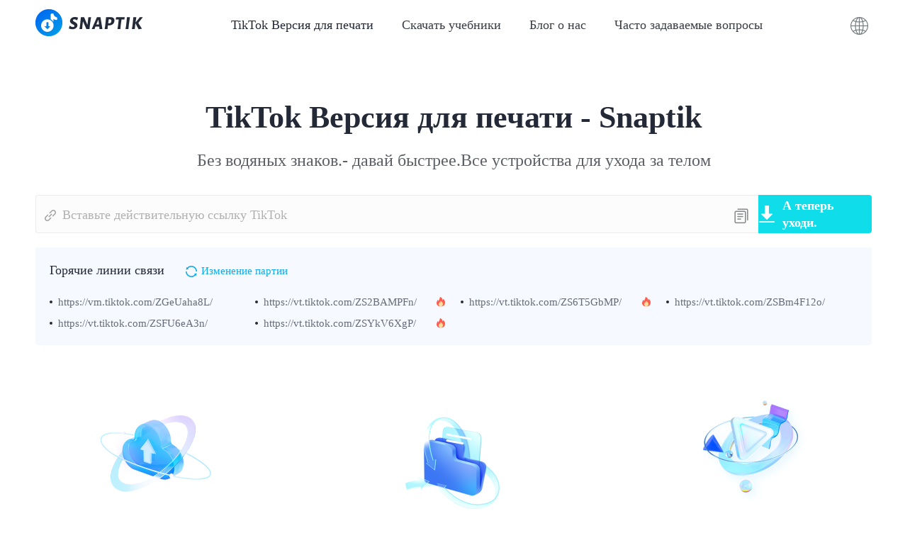

--- FILE ---
content_type: application/javascript; charset=UTF-8
request_url: https://snaptik.io/_nuxt/e1a7a6b.js
body_size: 41267
content:
(window.webpackJsonp=window.webpackJsonp||[]).push([[0],{1035:function(e,t,n){"use strict";n(329)},1036:function(e,t,n){var o=n(25),r=n(184),c=n(1037),l=n(1038),d=n(1039),f=o(!1),h=r(c),m=r(l),v=r(d);f.push([e.i,"*[data-v-6ed1dbed]{padding:0;margin:0;box-sizing:border-box}input[data-v-6ed1dbed]{border:none;outline:none;background:transparent}a[data-v-6ed1dbed]{color:#333;text-decoration:none}li[data-v-6ed1dbed],ul[data-v-6ed1dbed]{list-style:none}.web-center[data-v-6ed1dbed]{width:1180px;margin-left:auto;margin-right:auto}.pointer[data-v-6ed1dbed]{cursor:pointer}.none[data-v-6ed1dbed]{display:none}.page-enter-active[data-v-6ed1dbed],.page-leave-active[data-v-6ed1dbed]{transition:all .3s}.hidden[data-v-6ed1dbed],.page-enter[data-v-6ed1dbed],.page-leave-active[data-v-6ed1dbed]{opacity:0}.hidden[data-v-6ed1dbed]{width:0;height:0;font-size:0;overflow:hidden}@media screen and (min-width:768px){.head-box[data-v-6ed1dbed]{position:relative;height:71px;display:flex;justify-content:flex-start;align-items:center;flex-wrap:nowrap;flex-direction:row}.head-box .logo[data-v-6ed1dbed]{display:inline-block;width:156px;height:57px;background:url("+h+") 0 0/100% 100%;border-radius:4px}.head-box a[data-v-6ed1dbed]{font-size:18px;font-family:MicrosoftYaHei;font-weight:400;color:#3a3d46;line-height:25px}.head-box a[data-v-6ed1dbed]:hover{color:#232936}.head-box a.nuxt-link-exact-active[data-v-6ed1dbed]{font-family:MicrosoftYaHei;font-weight:500;color:#232936;line-height:25px}.head-box .change_lang-btn[data-v-6ed1dbed]{position:absolute;top:50%;right:0;transform:translateY(-50%);width:36px;height:36px;background:url("+m+") 0 0/100% 100%;cursor:pointer}.head-box .change_lang-btn[data-v-6ed1dbed]:hover{background:url("+v+") 0 0/100% 100%}.head-box .lang-list[data-v-6ed1dbed]{position:absolute;z-index:66;right:0;transform:translateX(50%);top:75px;width:340px;height:200px;overflow-y:auto;padding:10px 6px 6px;box-shadow:0 1px 19px 0 rgba(46,47,50,.07);border-radius:6px;background-color:#fff;display:flex;justify-content:space-between;align-items:center;flex-wrap:wrap;flex-direction:row}.head-box .lang-list[data-v-6ed1dbed]::-webkit-scrollbar{display:none}.head-box .lang-list .list-item[data-v-6ed1dbed]{width:50%;height:32px;margin-bottom:4px;display:flex;justify-content:flex-start;align-items:center;flex-wrap:nowrap;flex-direction:row}.head-box .lang-list .list-item .fi[data-v-6ed1dbed]{width:22px;height:22px;border-radius:50%;box-shadow:0 0 1px 1px rgba(0,0,0,.2)}.head-box .lang-list .list-item[data-v-6ed1dbed]:hover{background:#e8f9fd;border-radius:2px}.head-box .lang-list .list-item a[data-v-6ed1dbed]{padding-left:17px;font-size:13px;font-family:MicrosoftYaHei;font-weight:400;color:#444;line-height:32px;flex-grow:1;height:100%;display:flex;justify-content:flex-start;align-items:center;flex-wrap:nowrap;flex-direction:row}.head-box .lang-list .list-item a.nuxt-link-exact-active[data-v-6ed1dbed]{color:#0fddea}.head-box .lang-list .list-item a .text[data-v-6ed1dbed]{padding-left:6px}}@media screen and (max-width:768px){.head-box[data-v-6ed1dbed]{position:relative;height:9rem;width:100%;padding:0 3.5rem;display:flex;justify-content:space-between;align-items:center;flex-wrap:nowrap;flex-direction:row}.head-box .logo[data-v-6ed1dbed]{display:inline-block;width:15.6rem;height:5.7rem;background:url("+h+") 0 0/100% 100%;border-radius:4px}.head-box a[data-v-6ed1dbed]:not(:first-of-type){display:none}.head-box .menu-icon[data-v-6ed1dbed]{display:block;width:2.4rem;height:1.9rem}.head-box .menu-icon.icon-close[data-v-6ed1dbed]{width:2rem;height:2rem}.head-box .change_lang-btn[data-v-6ed1dbed]{position:absolute;top:50%;right:8.9rem;transform:translateY(-50%);width:3.6rem;height:3.6rem;background:url("+m+") 0 0/100% 100%;cursor:pointer}.head-box .change_lang-btn[data-v-6ed1dbed]:hover{background:url("+v+") 0 0/100% 100%}.head-box .lang-list[data-v-6ed1dbed]{position:absolute;z-index:6666666;right:0;top:100%;width:32.6rem;height:calc(100vh - 9rem);overflow-y:auto;background-color:#fff;box-shadow:0 .1rem 1.9rem 0 rgba(46,47,50,.07)}.head-box .lang-list .list-item[data-v-6ed1dbed]{padding:0 1.9rem;font-size:2.4rem;color:#000;display:flex;justify-content:flex-start;align-items:center;flex-wrap:nowrap;flex-direction:row}.head-box .lang-list .list-item .item-icon-mobile[data-v-6ed1dbed]{display:block}.head-box .lang-list .list-item a[data-v-6ed1dbed]{font-size:2.3rem;font-family:MicrosoftYaHei;font-weight:400;color:#444;line-height:2.8rem;flex-grow:1;padding:1.4rem 0;display:flex;justify-content:flex-start;align-items:center;flex-wrap:nowrap;flex-direction:row}.head-box .lang-list .list-item a .fi[data-v-6ed1dbed]{width:3rem;height:3rem;border-radius:50%;border:1px solid #eee}.head-box .lang-list .list-item a .text[data-v-6ed1dbed]{margin-left:1rem;white-space:nowrap}.head-box .lang-list .list-item[data-v-6ed1dbed]:hover{background:#f3fcfe}.head-box .menu-list[data-v-6ed1dbed]{display:block;position:absolute;left:0;top:9rem;width:100%;background-color:#000}.head-box .menu-list .menu-item[data-v-6ed1dbed]{display:block;padding:2.8rem 3.5rem;font-size:2.4rem;font-family:MicrosoftYaHei;font-weight:400;color:#fff;line-height:3.3rem;display:flex;justify-content:space-between;align-items:center;flex-wrap:nowrap;flex-direction:row}.head-box .menu-list .menu-item .arrow-icon[data-v-6ed1dbed]{width:1.4rem;height:2.3rem}}.fade-enter-active[data-v-6ed1dbed],.fade-leave-active[data-v-6ed1dbed]{transition:opacity .3s}.fade-enter-to[data-v-6ed1dbed],.fade-leave[data-v-6ed1dbed]{opacity:1;transform:scaleY(1)}.fade-enter[data-v-6ed1dbed],.fade-leave-to[data-v-6ed1dbed]{opacity:0;transform:scaleY(0)}",""]),e.exports=f},1037:function(e,t,n){e.exports=n.p+"img/logo@2x.e0e1a31.png"},1038:function(e,t,n){e.exports=n.p+"img/language_icon@2x.6030a1f.png"},1039:function(e,t,n){e.exports=n.p+"img/language_icon_blue@2x.21587e6.png"},1040:function(e,t,n){"use strict";n(330)},1041:function(e,t,n){var o=n(25)(!1);o.push([e.i,"body{padding:0;margin:0}",""]),e.exports=o},1042:function(e,t,n){"use strict";n(331)},1043:function(e,t,n){var o=n(25)(!1);o.push([e.i,"*[data-v-23673081]{padding:0;margin:0;box-sizing:border-box}input[data-v-23673081]{border:none;outline:none;background:transparent}a[data-v-23673081]{color:#333;text-decoration:none}li[data-v-23673081],ul[data-v-23673081]{list-style:none}.web-center[data-v-23673081]{width:1180px;margin-left:auto;margin-right:auto}.pointer[data-v-23673081]{cursor:pointer}.none[data-v-23673081]{display:none}.page-enter-active[data-v-23673081],.page-leave-active[data-v-23673081]{transition:all .3s}.hidden[data-v-23673081],.page-enter[data-v-23673081],.page-leave-active[data-v-23673081]{opacity:0}.hidden[data-v-23673081]{width:0;height:0;font-size:0;overflow:hidden}@media screen and (min-width:768px){.container[data-v-23673081]{width:100%;background:#041435}.container .web-center[data-v-23673081]{height:90px;justify-content:space-between}.container .web-center[data-v-23673081],.container .web-center .left[data-v-23673081]{display:flex;align-items:center;flex-wrap:nowrap;flex-direction:row}.container .web-center .left[data-v-23673081]{justify-content:flex-start}.container .web-center .left .left-item[data-v-23673081]{margin-right:40px;opacity:.9}.container .web-center .left .left-item[data-v-23673081]:hover{opacity:1}.container .web-center .left .left-item a[data-v-23673081]{font-size:18px;font-family:MicrosoftYaHei;font-weight:400;color:hsla(0,0%,100%,.9);line-height:34px}.container .web-center .right[data-v-23673081]{font-size:15px;font-family:MicrosoftYaHei;font-weight:400;color:hsla(0,0%,100%,.7);line-height:21px}}@media screen and (max-width:768px){.container[data-v-23673081]{width:100%;padding:4rem 3.5rem;background:#041435}.container .web-center[data-v-23673081]{width:100%;display:flex;justify-content:center;align-items:center;flex-wrap:wrap;flex-direction:row}.container .web-center .left[data-v-23673081]{display:flex;justify-content:flex-start;align-items:center;flex-wrap:nowrap;flex-direction:row}.container .web-center .left .left-item[data-v-23673081]{margin-right:4rem;opacity:.9}.container .web-center .left .left-item a[data-v-23673081]{font-size:2.4rem;font-family:MicrosoftYaHei;font-weight:400;color:hsla(0,0%,100%,.9);line-height:3.4rem}.container .web-center .line[data-v-23673081]{margin:3.2rem 0 3.3rem;display:block;width:100%;height:.1rem;background:hsla(0,0%,100%,.12)}.container .web-center .right[data-v-23673081]{font-size:1.8rem;font-family:MicrosoftYaHei;font-weight:400;color:hsla(0,0%,100%,.7);line-height:2.5rem}}",""]),e.exports=o},1061:function(e,t,n){"use strict";n(342)},1062:function(e,t,n){var o=n(25)(!1);o.push([e.i,"*[data-v-0d042d02]{padding:0;margin:0;box-sizing:border-box}input[data-v-0d042d02]{border:none;outline:none;background:transparent}a[data-v-0d042d02]{color:#333;text-decoration:none}li[data-v-0d042d02],ul[data-v-0d042d02]{list-style:none}.web-center[data-v-0d042d02]{width:1180px;margin-left:auto;margin-right:auto}.pointer[data-v-0d042d02]{cursor:pointer}.none[data-v-0d042d02]{display:none}.page-enter-active[data-v-0d042d02],.page-leave-active[data-v-0d042d02]{transition:all .3s}.hidden[data-v-0d042d02],.page-enter[data-v-0d042d02],.page-leave-active[data-v-0d042d02]{opacity:0}.hidden[data-v-0d042d02]{width:0;height:0;font-size:0;overflow:hidden}@media screen and (min-width:768px){.tip[data-v-0d042d02]{height:100px;background-color:#041435}.tip .content[data-v-0d042d02]{width:1180px;height:100%;margin:0 auto;border-bottom:1px solid hsla(0,0%,100%,.2);display:flex;align-items:center;justify-content:space-between}.tip .content .left[data-v-0d042d02]{font-size:18px;font-family:MicrosoftYaHei-Bold,MicrosoftYaHei;font-weight:700;color:#fff;line-height:24px}.tip .content .left b[data-v-0d042d02]{text-decoration:underline;color:#0ecdd8;cursor:pointer;transition:all .3s}.tip .content .left b[data-v-0d042d02]:hover{opacity:.8}.tip .content .right img[data-v-0d042d02]{width:143px;height:44px;border-radius:6px;border:1px solid #fff;padding:2px 14px;cursor:pointer;transition:all .3s}.tip .content .right img+img[data-v-0d042d02]{margin-left:20px}.tip .content .right img[data-v-0d042d02]:hover{background-color:hsla(0,0%,100%,.1)}}@media screen and (max-width:768px){.tip[data-v-0d042d02]{display:none}}",""]),e.exports=o},1063:function(e,t,n){"use strict";n.r(t);var o=n(1),r=n(141);o.a.use(r.a),t.default={state:function(){return{isMobile:!1,language:{cn:"zh-hans",en:"en-us",ja:"ja",ko:"ko",nl:"nl",vi:"vi",ru:"ru",pt:"pt",it:"it",id:"id",fr:"fr",es:"es",de:"de",th:"th",ar:"ar"},locale:""}},getters:{},mutations:{setIsMobile:function(e,t){e.isMobile=t},setLocale:function(e,t){e.locale=t}},actions:{}}},124:function(e,t,n){"use strict";n.d(t,"b",(function(){return sn})),n.d(t,"a",(function(){return z}));var o={};n.r(o),n.d(o,"Breadcrumb",(function(){return re})),n.d(o,"FAQ",(function(){return ie})),n.d(o,"Footer",(function(){return se})),n.d(o,"Navigation",(function(){return ce})),n.d(o,"Pagination",(function(){return le})),n.d(o,"Download",(function(){return ue}));n(98),n(80),n(107),n(120),n(91),n(121);var r=n(51),c=n(68),l=(n(101),n(90),n(57),n(119),n(63),n(125),n(1)),d=n(141),f=n(183),h=n(291),m=n.n(h),v=n(157),_=n.n(v),y=(n(76),n(78),n(292)),w=n(123),k=n(35);"scrollRestoration"in window.history&&(Object(k.u)("manual"),window.addEventListener("beforeunload",(function(){Object(k.u)("auto")})),window.addEventListener("load",(function(){Object(k.u)("manual")})));function x(object,e){var t=Object.keys(object);if(Object.getOwnPropertySymbols){var n=Object.getOwnPropertySymbols(object);e&&(n=n.filter((function(e){return Object.getOwnPropertyDescriptor(object,e).enumerable}))),t.push.apply(t,n)}return t}function j(e){for(var i=1;i<arguments.length;i++){var source=null!=arguments[i]?arguments[i]:{};i%2?x(Object(source),!0).forEach((function(t){Object(c.a)(e,t,source[t])})):Object.getOwnPropertyDescriptors?Object.defineProperties(e,Object.getOwnPropertyDescriptors(source)):x(Object(source)).forEach((function(t){Object.defineProperty(e,t,Object.getOwnPropertyDescriptor(source,t))}))}return e}var S=function(){return Object(k.m)(n.e(29).then(n.bind(null,1453)))},O=function(){return Object(k.m)(Promise.all([n.e(2),n.e(34)]).then(n.bind(null,1454)))},A=function(){return Object(k.m)(n.e(33).then(n.bind(null,1455)))},T=function(){return Object(k.m)(n.e(35).then(n.bind(null,1456)))},C=function(){return Object(k.m)(n.e(36).then(n.bind(null,1457)))},P=function(){return Object(k.m)(n.e(30).then(n.bind(null,1458)))},R=function(){return Object(k.m)(n.e(31).then(n.bind(null,1459)))},E=function(){return Object(k.m)(n.e(32).then(n.bind(null,1460)))},L=function(){};l.a.use(y.a);var $={mode:"history",base:"/",linkActiveClass:"nuxt-link-active",linkExactActiveClass:"nuxt-link-exact-active",scrollBehavior:function(e,t,n){var o=!1,r=e!==t;n?o=n:r&&function(e){var t=Object(k.g)(e);if(1===t.length){var n=t[0].options;return!1!==(void 0===n?{}:n).scrollToTop}return t.some((function(e){var t=e.options;return t&&t.scrollToTop}))}(e)&&(o={x:0,y:0});var c=window.$nuxt;return(!r||e.path===t.path&&e.hash!==t.hash)&&c.$nextTick((function(){return c.$emit("triggerScroll")})),new Promise((function(t){c.$once("triggerScroll",(function(){if(e.hash){var n=e.hash;void 0!==window.CSS&&void 0!==window.CSS.escape&&(n="#"+window.CSS.escape(n.substr(1)));try{document.querySelector(n)&&(o={selector:n})}catch(e){console.warn("Failed to save scroll position. Please add CSS.escape() polyfill (https://github.com/mathiasbynens/CSS.escape).")}}t(o)}))}))},routes:[{path:"/agreement",component:S,name:"agreement___en"},{path:"/ar",component:O,name:"index___ar"},{path:"/cn",component:O,name:"index___cn"},{path:"/cs",component:O,name:"index___cs"},{path:"/de",component:O,name:"index___de"},{path:"/el",component:O,name:"index___el"},{path:"/es",component:O,name:"index___es"},{path:"/faq",component:A,name:"faq___en"},{path:"/fr",component:O,name:"index___fr"},{path:"/hi",component:O,name:"index___hi"},{path:"/hu",component:O,name:"index___hu"},{path:"/id",component:O,name:"index___id"},{path:"/it",component:O,name:"index___it"},{path:"/ja",component:O,name:"index___ja"},{path:"/ko",component:O,name:"index___ko"},{path:"/ms",component:O,name:"index___ms"},{path:"/nl",component:O,name:"index___nl"},{path:"/pl",component:O,name:"index___pl"},{path:"/privacy",component:T,name:"privacy___en"},{path:"/pt",component:O,name:"index___pt"},{path:"/ro",component:O,name:"index___ro"},{path:"/ru",component:O,name:"index___ru"},{path:"/th",component:O,name:"index___th"},{path:"/tr",component:O,name:"index___tr"},{path:"/tutorials",component:C,name:"tutorials___en"},{path:"/uk",component:O,name:"index___uk"},{path:"/vi",component:O,name:"index___vi"},{path:"/ar/agreement",component:S,name:"agreement___ar"},{path:"/ar/faq",component:A,name:"faq___ar"},{path:"/ar/privacy",component:T,name:"privacy___ar"},{path:"/ar/tutorials",component:C,name:"tutorials___ar"},{path:"/cn/agreement",component:S,name:"agreement___cn"},{path:"/cn/faq",component:A,name:"faq___cn"},{path:"/cn/privacy",component:T,name:"privacy___cn"},{path:"/cn/tutorials",component:C,name:"tutorials___cn"},{path:"/cs/agreement",component:S,name:"agreement___cs"},{path:"/cs/faq",component:A,name:"faq___cs"},{path:"/cs/privacy",component:T,name:"privacy___cs"},{path:"/cs/tutorials",component:C,name:"tutorials___cs"},{path:"/de/agreement",component:S,name:"agreement___de"},{path:"/de/faq",component:A,name:"faq___de"},{path:"/de/privacy",component:T,name:"privacy___de"},{path:"/de/tutorials",component:C,name:"tutorials___de"},{path:"/el/agreement",component:S,name:"agreement___el"},{path:"/el/faq",component:A,name:"faq___el"},{path:"/el/privacy",component:T,name:"privacy___el"},{path:"/el/tutorials",component:C,name:"tutorials___el"},{path:"/es/agreement",component:S,name:"agreement___es"},{path:"/es/faq",component:A,name:"faq___es"},{path:"/es/privacy",component:T,name:"privacy___es"},{path:"/es/tutorials",component:C,name:"tutorials___es"},{path:"/fr/agreement",component:S,name:"agreement___fr"},{path:"/fr/faq",component:A,name:"faq___fr"},{path:"/fr/privacy",component:T,name:"privacy___fr"},{path:"/fr/tutorials",component:C,name:"tutorials___fr"},{path:"/hi/agreement",component:S,name:"agreement___hi"},{path:"/hi/faq",component:A,name:"faq___hi"},{path:"/hi/privacy",component:T,name:"privacy___hi"},{path:"/hi/tutorials",component:C,name:"tutorials___hi"},{path:"/hu/agreement",component:S,name:"agreement___hu"},{path:"/hu/faq",component:A,name:"faq___hu"},{path:"/hu/privacy",component:T,name:"privacy___hu"},{path:"/hu/tutorials",component:C,name:"tutorials___hu"},{path:"/id/agreement",component:S,name:"agreement___id"},{path:"/id/faq",component:A,name:"faq___id"},{path:"/id/privacy",component:T,name:"privacy___id"},{path:"/id/tutorials",component:C,name:"tutorials___id"},{path:"/it/agreement",component:S,name:"agreement___it"},{path:"/it/faq",component:A,name:"faq___it"},{path:"/it/privacy",component:T,name:"privacy___it"},{path:"/it/tutorials",component:C,name:"tutorials___it"},{path:"/ja/agreement",component:S,name:"agreement___ja"},{path:"/ja/faq",component:A,name:"faq___ja"},{path:"/ja/privacy",component:T,name:"privacy___ja"},{path:"/ja/tutorials",component:C,name:"tutorials___ja"},{path:"/ko/agreement",component:S,name:"agreement___ko"},{path:"/ko/faq",component:A,name:"faq___ko"},{path:"/ko/privacy",component:T,name:"privacy___ko"},{path:"/ko/tutorials",component:C,name:"tutorials___ko"},{path:"/ms/agreement",component:S,name:"agreement___ms"},{path:"/ms/faq",component:A,name:"faq___ms"},{path:"/ms/privacy",component:T,name:"privacy___ms"},{path:"/ms/tutorials",component:C,name:"tutorials___ms"},{path:"/nl/agreement",component:S,name:"agreement___nl"},{path:"/nl/faq",component:A,name:"faq___nl"},{path:"/nl/privacy",component:T,name:"privacy___nl"},{path:"/nl/tutorials",component:C,name:"tutorials___nl"},{path:"/pl/agreement",component:S,name:"agreement___pl"},{path:"/pl/faq",component:A,name:"faq___pl"},{path:"/pl/privacy",component:T,name:"privacy___pl"},{path:"/pl/tutorials",component:C,name:"tutorials___pl"},{path:"/pt/agreement",component:S,name:"agreement___pt"},{path:"/pt/faq",component:A,name:"faq___pt"},{path:"/pt/privacy",component:T,name:"privacy___pt"},{path:"/pt/tutorials",component:C,name:"tutorials___pt"},{path:"/ro/agreement",component:S,name:"agreement___ro"},{path:"/ro/faq",component:A,name:"faq___ro"},{path:"/ro/privacy",component:T,name:"privacy___ro"},{path:"/ro/tutorials",component:C,name:"tutorials___ro"},{path:"/ru/agreement",component:S,name:"agreement___ru"},{path:"/ru/faq",component:A,name:"faq___ru"},{path:"/ru/privacy",component:T,name:"privacy___ru"},{path:"/ru/tutorials",component:C,name:"tutorials___ru"},{path:"/th/agreement",component:S,name:"agreement___th"},{path:"/th/faq",component:A,name:"faq___th"},{path:"/th/privacy",component:T,name:"privacy___th"},{path:"/th/tutorials",component:C,name:"tutorials___th"},{path:"/tr/agreement",component:S,name:"agreement___tr"},{path:"/tr/faq",component:A,name:"faq___tr"},{path:"/tr/privacy",component:T,name:"privacy___tr"},{path:"/tr/tutorials",component:C,name:"tutorials___tr"},{path:"/uk/agreement",component:S,name:"agreement___uk"},{path:"/uk/faq",component:A,name:"faq___uk"},{path:"/uk/privacy",component:T,name:"privacy___uk"},{path:"/uk/tutorials",component:C,name:"tutorials___uk"},{path:"/vi/agreement",component:S,name:"agreement___vi"},{path:"/vi/faq",component:A,name:"faq___vi"},{path:"/vi/privacy",component:T,name:"privacy___vi"},{path:"/vi/tutorials",component:C,name:"tutorials___vi"},{path:"/ar/blog-search/:keywords?",component:P,name:"blog-search-keywords___ar"},{path:"/ar/blog/:id?",component:R,name:"blog-id___ar"},{path:"/ar/blogpage/:page?",component:E,name:"blogpage-page___ar"},{path:"/cn/blog-search/:keywords?",component:P,name:"blog-search-keywords___cn"},{path:"/cn/blog/:id?",component:R,name:"blog-id___cn"},{path:"/cn/blogpage/:page?",component:E,name:"blogpage-page___cn"},{path:"/cs/blog-search/:keywords?",component:P,name:"blog-search-keywords___cs"},{path:"/cs/blog/:id?",component:R,name:"blog-id___cs"},{path:"/cs/blogpage/:page?",component:E,name:"blogpage-page___cs"},{path:"/de/blog-search/:keywords?",component:P,name:"blog-search-keywords___de"},{path:"/de/blog/:id?",component:R,name:"blog-id___de"},{path:"/de/blogpage/:page?",component:E,name:"blogpage-page___de"},{path:"/el/blog-search/:keywords?",component:P,name:"blog-search-keywords___el"},{path:"/el/blog/:id?",component:R,name:"blog-id___el"},{path:"/el/blogpage/:page?",component:E,name:"blogpage-page___el"},{path:"/es/blog-search/:keywords?",component:P,name:"blog-search-keywords___es"},{path:"/es/blog/:id?",component:R,name:"blog-id___es"},{path:"/es/blogpage/:page?",component:E,name:"blogpage-page___es"},{path:"/fr/blog-search/:keywords?",component:P,name:"blog-search-keywords___fr"},{path:"/fr/blog/:id?",component:R,name:"blog-id___fr"},{path:"/fr/blogpage/:page?",component:E,name:"blogpage-page___fr"},{path:"/hi/blog-search/:keywords?",component:P,name:"blog-search-keywords___hi"},{path:"/hi/blog/:id?",component:R,name:"blog-id___hi"},{path:"/hi/blogpage/:page?",component:E,name:"blogpage-page___hi"},{path:"/hu/blog-search/:keywords?",component:P,name:"blog-search-keywords___hu"},{path:"/hu/blog/:id?",component:R,name:"blog-id___hu"},{path:"/hu/blogpage/:page?",component:E,name:"blogpage-page___hu"},{path:"/id/blog-search/:keywords?",component:P,name:"blog-search-keywords___id"},{path:"/id/blog/:id?",component:R,name:"blog-id___id"},{path:"/id/blogpage/:page?",component:E,name:"blogpage-page___id"},{path:"/it/blog-search/:keywords?",component:P,name:"blog-search-keywords___it"},{path:"/it/blog/:id?",component:R,name:"blog-id___it"},{path:"/it/blogpage/:page?",component:E,name:"blogpage-page___it"},{path:"/ja/blog-search/:keywords?",component:P,name:"blog-search-keywords___ja"},{path:"/ja/blog/:id?",component:R,name:"blog-id___ja"},{path:"/ja/blogpage/:page?",component:E,name:"blogpage-page___ja"},{path:"/ko/blog-search/:keywords?",component:P,name:"blog-search-keywords___ko"},{path:"/ko/blog/:id?",component:R,name:"blog-id___ko"},{path:"/ko/blogpage/:page?",component:E,name:"blogpage-page___ko"},{path:"/ms/blog-search/:keywords?",component:P,name:"blog-search-keywords___ms"},{path:"/ms/blog/:id?",component:R,name:"blog-id___ms"},{path:"/ms/blogpage/:page?",component:E,name:"blogpage-page___ms"},{path:"/nl/blog-search/:keywords?",component:P,name:"blog-search-keywords___nl"},{path:"/nl/blog/:id?",component:R,name:"blog-id___nl"},{path:"/nl/blogpage/:page?",component:E,name:"blogpage-page___nl"},{path:"/pl/blog-search/:keywords?",component:P,name:"blog-search-keywords___pl"},{path:"/pl/blog/:id?",component:R,name:"blog-id___pl"},{path:"/pl/blogpage/:page?",component:E,name:"blogpage-page___pl"},{path:"/pt/blog-search/:keywords?",component:P,name:"blog-search-keywords___pt"},{path:"/pt/blog/:id?",component:R,name:"blog-id___pt"},{path:"/pt/blogpage/:page?",component:E,name:"blogpage-page___pt"},{path:"/ro/blog-search/:keywords?",component:P,name:"blog-search-keywords___ro"},{path:"/ro/blog/:id?",component:R,name:"blog-id___ro"},{path:"/ro/blogpage/:page?",component:E,name:"blogpage-page___ro"},{path:"/ru/blog-search/:keywords?",component:P,name:"blog-search-keywords___ru"},{path:"/ru/blog/:id?",component:R,name:"blog-id___ru"},{path:"/ru/blogpage/:page?",component:E,name:"blogpage-page___ru"},{path:"/th/blog-search/:keywords?",component:P,name:"blog-search-keywords___th"},{path:"/th/blog/:id?",component:R,name:"blog-id___th"},{path:"/th/blogpage/:page?",component:E,name:"blogpage-page___th"},{path:"/tr/blog-search/:keywords?",component:P,name:"blog-search-keywords___tr"},{path:"/tr/blog/:id?",component:R,name:"blog-id___tr"},{path:"/tr/blogpage/:page?",component:E,name:"blogpage-page___tr"},{path:"/uk/blog-search/:keywords?",component:P,name:"blog-search-keywords___uk"},{path:"/uk/blog/:id?",component:R,name:"blog-id___uk"},{path:"/uk/blogpage/:page?",component:E,name:"blogpage-page___uk"},{path:"/vi/blog-search/:keywords?",component:P,name:"blog-search-keywords___vi"},{path:"/vi/blog/:id?",component:R,name:"blog-id___vi"},{path:"/vi/blogpage/:page?",component:E,name:"blogpage-page___vi"},{path:"/blog-search/:keywords?",component:P,name:"blog-search-keywords___en"},{path:"/blog/:id?",component:R,name:"blog-id___en"},{path:"/blogpage/:page?",component:E,name:"blogpage-page___en"},{path:"/",component:O,name:"index___en"}],fallback:!1};function B(e,t){var base=t._app&&t._app.basePath||$.base,n=new y.a(j(j({},$),{},{base:base})),o=n.push;n.push=function(e){var t=arguments.length>1&&void 0!==arguments[1]?arguments[1]:L,n=arguments.length>2?arguments[2]:void 0;return o.call(this,e,t,n)};var r=n.resolve.bind(n);return n.resolve=function(e,t,n){return"string"==typeof e&&(e=Object(w.c)(e)),r(e,t,n)},n}var D={name:"NuxtChild",functional:!0,props:{nuxtChildKey:{type:String,default:""},keepAlive:Boolean,keepAliveProps:{type:Object,default:void 0}},render:function(e,t){var n=t.parent,data=t.data,o=t.props,r=n.$createElement;data.nuxtChild=!0;for(var c=n,l=n.$nuxt.nuxt.transitions,d=n.$nuxt.nuxt.defaultTransition,f=0;n;)n.$vnode&&n.$vnode.data.nuxtChild&&f++,n=n.$parent;data.nuxtChildDepth=f;var h=l[f]||d,m={};N.forEach((function(e){void 0!==h[e]&&(m[e]=h[e])}));var v={};I.forEach((function(e){"function"==typeof h[e]&&(v[e]=h[e].bind(c))}));var _=v.beforeEnter;if(v.beforeEnter=function(e){if(window.$nuxt.$nextTick((function(){window.$nuxt.$emit("triggerScroll")})),_)return _.call(c,e)},!1===h.css){var y=v.leave;(!y||y.length<2)&&(v.leave=function(e,t){y&&y.call(c,e),c.$nextTick(t)})}var w=r("routerView",data);return o.keepAlive&&(w=r("keep-alive",{props:o.keepAliveProps},[w])),r("transition",{props:m,on:v},[w])}},N=["name","mode","appear","css","type","duration","enterClass","leaveClass","appearClass","enterActiveClass","enterActiveClass","leaveActiveClass","appearActiveClass","enterToClass","leaveToClass","appearToClass"],I=["beforeEnter","enter","afterEnter","enterCancelled","beforeLeave","leave","afterLeave","leaveCancelled","beforeAppear","appear","afterAppear","appearCancelled"],M={name:"default",data:function(){return{activeItem:"默认"}}},F=(n(488),n(93)),z=Object(F.a)(M,(function(){var e=this,t=e.$createElement,n=e._self._c||t;return n("div",[n("div",{staticClass:"error-page"},[n("div",{staticClass:"error-bg"}),e._v(" "),n("p",{staticClass:"error-desc"},[e._v("抱歉，你访问的页面不存在")]),e._v(" "),n("nuxt-link",{staticClass:"back-btn",attrs:{to:"/"}},[e._v("返回首页")])],1)])}),[],!1,null,"bec87fba",null).exports,U=n(54),G=(n(148),{name:"Nuxt",components:{NuxtChild:D,NuxtError:z},props:{nuxtChildKey:{type:String,default:void 0},keepAlive:Boolean,keepAliveProps:{type:Object,default:void 0},name:{type:String,default:"default"}},errorCaptured:function(e){this.displayingNuxtError&&(this.errorFromNuxtError=e,this.$forceUpdate())},computed:{routerViewKey:function(){if(void 0!==this.nuxtChildKey||this.$route.matched.length>1)return this.nuxtChildKey||Object(k.c)(this.$route.matched[0].path)(this.$route.params);var e=Object(U.a)(this.$route.matched,1)[0];if(!e)return this.$route.path;var t=e.components.default;if(t&&t.options){var n=t.options;if(n.key)return"function"==typeof n.key?n.key(this.$route):n.key}return/\/$/.test(e.path)?this.$route.path:this.$route.path.replace(/\/$/,"")}},beforeCreate:function(){l.a.util.defineReactive(this,"nuxt",this.$root.$options.nuxt)},render:function(e){var t=this;return this.nuxt.err?this.errorFromNuxtError?(this.$nextTick((function(){return t.errorFromNuxtError=!1})),e("div",{},[e("h2","An error occurred while showing the error page"),e("p","Unfortunately an error occurred and while showing the error page another error occurred"),e("p","Error details: ".concat(this.errorFromNuxtError.toString())),e("nuxt-link",{props:{to:"/"}},"Go back to home")])):(this.displayingNuxtError=!0,this.$nextTick((function(){return t.displayingNuxtError=!1})),e(z,{props:{error:this.nuxt.err}})):e("NuxtChild",{key:this.routerViewKey,props:this.$props})}}),Y=(n(94),n(104),n(105),n(106),n(171),{name:"NuxtLoading",data:function(){return{percent:0,show:!1,canSucceed:!0,reversed:!1,skipTimerCount:0,rtl:!1,throttle:200,duration:5e3,continuous:!1}},computed:{left:function(){return!(!this.continuous&&!this.rtl)&&(this.rtl?this.reversed?"0px":"auto":this.reversed?"auto":"0px")}},beforeDestroy:function(){this.clear()},methods:{clear:function(){clearInterval(this._timer),clearTimeout(this._throttle),this._timer=null},start:function(){var e=this;return this.clear(),this.percent=0,this.reversed=!1,this.skipTimerCount=0,this.canSucceed=!0,this.throttle?this._throttle=setTimeout((function(){return e.startTimer()}),this.throttle):this.startTimer(),this},set:function(e){return this.show=!0,this.canSucceed=!0,this.percent=Math.min(100,Math.max(0,Math.floor(e))),this},get:function(){return this.percent},increase:function(e){return this.percent=Math.min(100,Math.floor(this.percent+e)),this},decrease:function(e){return this.percent=Math.max(0,Math.floor(this.percent-e)),this},pause:function(){return clearInterval(this._timer),this},resume:function(){return this.startTimer(),this},finish:function(){return this.percent=this.reversed?0:100,this.hide(),this},hide:function(){var e=this;return this.clear(),setTimeout((function(){e.show=!1,e.$nextTick((function(){e.percent=0,e.reversed=!1}))}),500),this},fail:function(e){return this.canSucceed=!1,this},startTimer:function(){var e=this;this.show||(this.show=!0),void 0===this._cut&&(this._cut=1e4/Math.floor(this.duration)),this._timer=setInterval((function(){e.skipTimerCount>0?e.skipTimerCount--:(e.reversed?e.decrease(e._cut):e.increase(e._cut),e.continuous&&(e.percent>=100||e.percent<=0)&&(e.skipTimerCount=1,e.reversed=!e.reversed))}),100)}},render:function(e){var t=e(!1);return this.show&&(t=e("div",{staticClass:"nuxt-progress",class:{"nuxt-progress-notransition":this.skipTimerCount>0,"nuxt-progress-failed":!this.canSucceed},style:{width:this.percent+"%",left:this.left}})),t}}),V=(n(491),Object(F.a)(Y,undefined,undefined,!1,null,null,null).exports),W=(n(493),n(498),n(264),n(135),n(260),n(290)),H=n(226),J=n(159),K={name:"default",head:function(){var e={htmlAttrs:{lang:this.$i18n.localeProperties.iso}};return e.link=this.generateHeadLinkArr(),e},data:function(){return{activeItem:"默认"}},components:{Navigation:W.default,Footer:H.default},mounted:function(){window.version="2.17.1"},created:function(){var e=this.getQueryVariable("utm_term"),t=this.getQueryVariable("utm_source"),n=this.getQueryVariable("gclid"),o=this.getQueryVariable("keyword");""==e&&""==t&&""==n&&""==o||J.a.thematic({url:window.location.href}).then((function(e){})).catch((function(e){})).finally((function(){}))},methods:{getQueryVariable:function(e){for(var t=window.location.search.substring(1).split("&"),i=0;i<t.length;i++){var n=t[i].split("=");if(n[0]==e)return n[1]}return""},generateHeadLinkArr:function(){var e=this,t=[{rel:"alternate",hreflang:"x-default",href:this.localePathHandler(this.switchLocalePath("en"))}];return this.$i18n.locales.forEach((function(n){var o={rel:"alternate",hreflang:n.iso,href:e.localePathHandler(e.switchLocalePath(n.code))};t.push(o)})),t.push({rel:"canonical",href:this.localePathHandler(this.$route.path)}),t},localePathHandler:function(path){var e=path;return e.endsWith("/")||(e+="/"),e.endsWith(".html/")&&(e=e.replace(".html/",".html")),this.$config.URL+e}}},Q=Object(F.a)(K,(function(){var e=this,t=e.$createElement,n=e._self._c||t;return n("div",[n("Navigation"),e._v(" "),n("Nuxt"),e._v(" "),n("Download"),e._v(" "),n("Footer")],1)}),[],!1,null,"360a6b02",null),X=Q.exports;function Z(e,t){var n="undefined"!=typeof Symbol&&e[Symbol.iterator]||e["@@iterator"];if(!n){if(Array.isArray(e)||(n=function(e,t){if(!e)return;if("string"==typeof e)return ee(e,t);var n=Object.prototype.toString.call(e).slice(8,-1);"Object"===n&&e.constructor&&(n=e.constructor.name);if("Map"===n||"Set"===n)return Array.from(e);if("Arguments"===n||/^(?:Ui|I)nt(?:8|16|32)(?:Clamped)?Array$/.test(n))return ee(e,t)}(e))||t&&e&&"number"==typeof e.length){n&&(e=n);var i=0,o=function(){};return{s:o,n:function(){return i>=e.length?{done:!0}:{done:!1,value:e[i++]}},e:function(e){throw e},f:o}}throw new TypeError("Invalid attempt to iterate non-iterable instance.\nIn order to be iterable, non-array objects must have a [Symbol.iterator]() method.")}var r,c=!0,l=!1;return{s:function(){n=n.call(e)},n:function(){var e=n.next();return c=e.done,e},e:function(e){l=!0,r=e},f:function(){try{c||null==n.return||n.return()}finally{if(l)throw r}}}}function ee(e,t){(null==t||t>e.length)&&(t=e.length);for(var i=0,n=new Array(t);i<t;i++)n[i]=e[i];return n}installComponents(Q,{Navigation:n(290).default,Download:n(1334).default,Footer:n(226).default});var te={_default:Object(k.s)(X)},ne={render:function(e,t){var n=e("NuxtLoading",{ref:"loading"}),o=e(this.layout||"nuxt"),r=e("div",{domProps:{id:"__layout"},key:this.layoutName},[o]),c=e("transition",{props:{name:"layout",mode:"out-in"},on:{beforeEnter:function(e){window.$nuxt.$nextTick((function(){window.$nuxt.$emit("triggerScroll")}))}}},[r]);return e("div",{domProps:{id:"__nuxt"}},[n,c])},data:function(){return{isOnline:!0,layout:null,layoutName:"",nbFetching:0}},beforeCreate:function(){l.a.util.defineReactive(this,"nuxt",this.$options.nuxt)},created:function(){this.$root.$options.$nuxt=this,window.$nuxt=this,this.refreshOnlineStatus(),window.addEventListener("online",this.refreshOnlineStatus),window.addEventListener("offline",this.refreshOnlineStatus),this.error=this.nuxt.error,this.context=this.$options.context},mounted:function(){var e=this;return Object(r.a)(regeneratorRuntime.mark((function t(){return regeneratorRuntime.wrap((function(t){for(;;)switch(t.prev=t.next){case 0:e.$loading=e.$refs.loading;case 1:case"end":return t.stop()}}),t)})))()},watch:{"nuxt.err":"errorChanged"},computed:{isOffline:function(){return!this.isOnline},isFetching:function(){return this.nbFetching>0}},methods:{refreshOnlineStatus:function(){void 0===window.navigator.onLine?this.isOnline=!0:this.isOnline=window.navigator.onLine},refresh:function(){var e=this;return Object(r.a)(regeneratorRuntime.mark((function t(){var n,o;return regeneratorRuntime.wrap((function(t){for(;;)switch(t.prev=t.next){case 0:if((n=Object(k.h)(e.$route)).length){t.next=3;break}return t.abrupt("return");case 3:return e.$loading.start(),o=n.map((function(t){var p=[];if(t.$options.fetch&&t.$options.fetch.length&&p.push(Object(k.q)(t.$options.fetch,e.context)),t.$fetch)p.push(t.$fetch());else{var n,o=Z(Object(k.e)(t.$vnode.componentInstance));try{for(o.s();!(n=o.n()).done;){var component=n.value;p.push(component.$fetch())}}catch(e){o.e(e)}finally{o.f()}}return t.$options.asyncData&&p.push(Object(k.q)(t.$options.asyncData,e.context).then((function(e){for(var n in e)l.a.set(t.$data,n,e[n])}))),Promise.all(p)})),t.prev=5,t.next=8,Promise.all(o);case 8:t.next=15;break;case 10:t.prev=10,t.t0=t.catch(5),e.$loading.fail(t.t0),Object(k.k)(t.t0),e.error(t.t0);case 15:e.$loading.finish();case 16:case"end":return t.stop()}}),t,null,[[5,10]])})))()},errorChanged:function(){if(this.nuxt.err){this.$loading&&(this.$loading.fail&&this.$loading.fail(this.nuxt.err),this.$loading.finish&&this.$loading.finish());var e=(z.options||z).layout;"function"==typeof e&&(e=e(this.context)),this.setLayout(e)}},setLayout:function(e){return e&&te["_"+e]||(e="default"),this.layoutName=e,this.layout=te["_"+e],this.layout},loadLayout:function(e){return e&&te["_"+e]||(e="default"),Promise.resolve(te["_"+e])}},components:{NuxtLoading:V}};l.a.use(d.a);var oe={};(oe=function(e,t){if((e=e.default||e).commit)throw new Error("[nuxt] ".concat(t," should export a method that returns a Vuex instance."));return"function"!=typeof e&&(e=Object.assign({},e)),function(e,t){if(e.state&&"function"!=typeof e.state){console.warn("'state' should be a method that returns an object in ".concat(t));var n=Object.assign({},e.state);e=Object.assign({},e,{state:function(){return n}})}return e}(e,t)}(n(1063),"store/index.js")).modules=oe.modules||{};var ae=oe instanceof Function?oe:function(){return new d.a.Store(Object.assign({strict:!1},oe))};n(116),n(117);var re=function(){return n.e(3).then(n.bind(null,1358)).then((function(e){return de(e.default||e)}))},ie=function(){return n.e(4).then(n.bind(null,1342)).then((function(e){return de(e.default||e)}))},se=function(){return Promise.resolve().then(n.bind(null,226)).then((function(e){return de(e.default||e)}))},ce=function(){return Promise.resolve().then(n.bind(null,290)).then((function(e){return de(e.default||e)}))},le=function(){return n.e(5).then(n.bind(null,1367)).then((function(e){return de(e.default||e)}))},ue=function(){return Promise.resolve().then(n.bind(null,1334)).then((function(e){return de(e.default||e)}))};function de(e){if(!e||!e.functional)return e;var t=Array.isArray(e.props)?e.props:Object.keys(e.props||{});return{render:function(n){var o={},r={};for(var c in this.$attrs)t.includes(c)?r[c]=this.$attrs[c]:o[c]=this.$attrs[c];return n(e,{on:this.$listeners,attrs:o,props:r,scopedSlots:this.$scopedSlots},this.$slots.default)}}}for(var pe in o)l.a.component(pe,o[pe]),l.a.component("Lazy"+pe,o[pe]);var fe=n(84),he=(n(268),n(118),n(262),n(130)),me=n(399),ge={COMPONENT_OPTIONS_KEY:"nuxtI18n",STRATEGIES:{PREFIX:"prefix",PREFIX_EXCEPT_DEFAULT:"prefix_except_default",PREFIX_AND_DEFAULT:"prefix_and_default",NO_PREFIX:"no_prefix"},REDIRECT_ON_OPTIONS:{ALL:"all",ROOT:"root",NO_PREFIX:"no prefix"}},be=void 0,ve={vueI18n:{fallbackLocale:"en"},vueI18nLoader:!1,locales:[{country_code:"us",name_cn:"英文",name:"English",code:"en",file:"en.json",iso:"en"},{country_code:"cn",name_cn:"中文",name:"简体中文",code:"cn",file:"zh-CHS.json",iso:"zh-Hans"},{country_code:"es",name_cn:"西班牙语",name:"español",code:"es",file:"es.json",iso:"es"},{country_code:"pt",name_cn:"葡萄牙语",name:"português",code:"pt",file:"pt.json",iso:"pt"},{country_code:"vn",name_cn:"越南语",name:"Tiếng Việt",code:"vi",file:"vi.json",iso:"vi"},{country_code:"ru",name_cn:"俄语",name:"Русский",code:"ru",file:"ru.json",iso:"ru"},{country_code:"sa",name_cn:"阿拉伯语",name:"العربية",code:"ar",file:"ar.json",iso:"sa"},{country_code:"id",name_cn:"印尼语",name:"Bahasa Indonesia",code:"id",file:"id.json",iso:"id"},{country_code:"it",name_cn:"意大利语",name:"Italian",code:"it",file:"it.json",iso:"it"},{country_code:"cz",name_cn:"捷克语",name:"Čeština",code:"cs",file:"cs.json",iso:"cs"},{country_code:"tr",name_cn:"土耳其语",name:"Turkish",code:"tr",file:"tr.json",iso:"tr"},{country_code:"fr",name_cn:"法语",name:"Français",code:"fr",file:"fr.json",iso:"fr"},{country_code:"my",name_cn:"马来语",name:"Bahasa Malaysia",code:"ms",file:"ms.json",iso:"my"},{country_code:"th",name_cn:"泰语",name:"Thailand",code:"th",file:"th.json",iso:"th"},{country_code:"jp",name_cn:"日语",name:"日本語",code:"ja",file:"ja.json",iso:"ja"},{country_code:"kp",name_cn:"韩语",name:"한국어",code:"ko",file:"ko.json",iso:"ko"},{country_code:"de",name_cn:"德语",name:"German",code:"de",file:"de.json",iso:"de"},{country_code:"pl",name_cn:"波兰语",name:"Polish",code:"pl",file:"pl.json",iso:"pl"},{country_code:"nl",name_cn:"荷兰语",name:"Nederlands",code:"nl",file:"nl.json",iso:"nl"},{country_code:"ro",name_cn:"罗马尼亚语",name:"Română",code:"ro",file:"ro.json",iso:"ro"},{country_code:"hu",name_cn:"匈牙利语",name:"Magyar",code:"hu",file:"hu.json",iso:"hu"},{country_code:"in",name_cn:"印地语",name:"English-India",code:"hi",file:"hi.json",iso:"hi"},{country_code:"gr",name_cn:"希腊语",name:"Ελληνικά",code:"el",file:"el.json",iso:"el"},{country_code:"ua",name_cn:"乌克兰语",name:"украї́нська мо́ва",code:"uk",file:"uk.json",iso:"uk"}],defaultLocale:"en",defaultDirection:"ltr",routesNameSeparator:"___",defaultLocaleRouteNameSuffix:"default",sortRoutes:!0,strategy:"prefix_except_default",lazy:!0,langDir:"local/",rootRedirect:null,detectBrowserLanguage:{alwaysRedirect:!1,cookieAge:365,cookieCrossOrigin:!1,cookieDomain:null,cookieKey:"i18n_redirected",cookieSecure:!1,fallbackLocale:"",redirectOn:"root",useCookie:!0},differentDomains:!1,baseUrl:"",vuex:{moduleName:"i18n",syncRouteParams:!0},parsePages:!0,pages:{},skipSettingLocaleOnNavigate:!1,onBeforeLanguageSwitch:function(){},onLanguageSwitched:function(){return null},normalizedLocales:[{country_code:"us",name_cn:"英文",name:"English",code:"en",file:"en.json",iso:"en"},{country_code:"cn",name_cn:"中文",name:"简体中文",code:"cn",file:"zh-CHS.json",iso:"zh-Hans"},{country_code:"es",name_cn:"西班牙语",name:"español",code:"es",file:"es.json",iso:"es"},{country_code:"pt",name_cn:"葡萄牙语",name:"português",code:"pt",file:"pt.json",iso:"pt"},{country_code:"vn",name_cn:"越南语",name:"Tiếng Việt",code:"vi",file:"vi.json",iso:"vi"},{country_code:"ru",name_cn:"俄语",name:"Русский",code:"ru",file:"ru.json",iso:"ru"},{country_code:"sa",name_cn:"阿拉伯语",name:"العربية",code:"ar",file:"ar.json",iso:"sa"},{country_code:"id",name_cn:"印尼语",name:"Bahasa Indonesia",code:"id",file:"id.json",iso:"id"},{country_code:"it",name_cn:"意大利语",name:"Italian",code:"it",file:"it.json",iso:"it"},{country_code:"cz",name_cn:"捷克语",name:"Čeština",code:"cs",file:"cs.json",iso:"cs"},{country_code:"tr",name_cn:"土耳其语",name:"Turkish",code:"tr",file:"tr.json",iso:"tr"},{country_code:"fr",name_cn:"法语",name:"Français",code:"fr",file:"fr.json",iso:"fr"},{country_code:"my",name_cn:"马来语",name:"Bahasa Malaysia",code:"ms",file:"ms.json",iso:"my"},{country_code:"th",name_cn:"泰语",name:"Thailand",code:"th",file:"th.json",iso:"th"},{country_code:"jp",name_cn:"日语",name:"日本語",code:"ja",file:"ja.json",iso:"ja"},{country_code:"kp",name_cn:"韩语",name:"한국어",code:"ko",file:"ko.json",iso:"ko"},{country_code:"de",name_cn:"德语",name:"German",code:"de",file:"de.json",iso:"de"},{country_code:"pl",name_cn:"波兰语",name:"Polish",code:"pl",file:"pl.json",iso:"pl"},{country_code:"nl",name_cn:"荷兰语",name:"Nederlands",code:"nl",file:"nl.json",iso:"nl"},{country_code:"ro",name_cn:"罗马尼亚语",name:"Română",code:"ro",file:"ro.json",iso:"ro"},{country_code:"hu",name_cn:"匈牙利语",name:"Magyar",code:"hu",file:"hu.json",iso:"hu"},{country_code:"in",name_cn:"印地语",name:"English-India",code:"hi",file:"hi.json",iso:"hi"},{country_code:"gr",name_cn:"希腊语",name:"Ελληνικά",code:"el",file:"el.json",iso:"el"},{country_code:"ua",name_cn:"乌克兰语",name:"украї́нська мо́ва",code:"uk",file:"uk.json",iso:"uk"}],localeCodes:["en","cn","es","pt","vi","ru","ar","id","it","cs","tr","fr","ms","th","ja","ko","de","pl","nl","ro","hu","hi","el","uk"],additionalMessages:[]},_e={"en.json":function(){return Promise.resolve(me)},"zh-CHS.json":function(){return n.e(28).then(n.t.bind(null,1429,3))},"es.json":function(){return n.e(10).then(n.t.bind(null,1430,3))},"pt.json":function(){return n.e(21).then(n.t.bind(null,1431,3))},"vi.json":function(){return n.e(27).then(n.t.bind(null,1432,3))},"ru.json":function(){return n.e(23).then(n.t.bind(null,1433,3))},"ar.json":function(){return n.e(6).then(n.t.bind(null,1434,3))},"id.json":function(){return n.e(14).then(n.t.bind(null,1435,3))},"it.json":function(){return n.e(15).then(n.t.bind(null,1436,3))},"cs.json":function(){return n.e(7).then(n.t.bind(null,1437,3))},"tr.json":function(){return n.e(25).then(n.t.bind(null,1438,3))},"fr.json":function(){return n.e(11).then(n.t.bind(null,1439,3))},"ms.json":function(){return n.e(18).then(n.t.bind(null,1440,3))},"th.json":function(){return n.e(24).then(n.t.bind(null,1441,3))},"ja.json":function(){return n.e(16).then(n.t.bind(null,1442,3))},"ko.json":function(){return n.e(17).then(n.t.bind(null,1443,3))},"de.json":function(){return n.e(8).then(n.t.bind(null,1444,3))},"pl.json":function(){return n.e(20).then(n.t.bind(null,1445,3))},"nl.json":function(){return n.e(19).then(n.t.bind(null,1446,3))},"ro.json":function(){return n.e(22).then(n.t.bind(null,1447,3))},"hu.json":function(){return n.e(13).then(n.t.bind(null,1448,3))},"hi.json":function(){return n.e(12).then(n.t.bind(null,1449,3))},"el.json":function(){return n.e(9).then(n.t.bind(null,1450,3))},"uk.json":function(){return n.e(26).then(n.t.bind(null,1451,3))}},ye=(n(1064),n(324),n(265),n(185),n(1068),n(293)),we=n.n(ye);function ke(object,e){var t=Object.keys(object);if(Object.getOwnPropertySymbols){var n=Object.getOwnPropertySymbols(object);e&&(n=n.filter((function(e){return Object.getOwnPropertyDescriptor(object,e).enumerable}))),t.push.apply(t,n)}return t}function xe(e,t){var n="undefined"!=typeof Symbol&&e[Symbol.iterator]||e["@@iterator"];if(!n){if(Array.isArray(e)||(n=function(e,t){if(!e)return;if("string"==typeof e)return je(e,t);var n=Object.prototype.toString.call(e).slice(8,-1);"Object"===n&&e.constructor&&(n=e.constructor.name);if("Map"===n||"Set"===n)return Array.from(e);if("Arguments"===n||/^(?:Ui|I)nt(?:8|16|32)(?:Clamped)?Array$/.test(n))return je(e,t)}(e))||t&&e&&"number"==typeof e.length){n&&(e=n);var i=0,o=function(){};return{s:o,n:function(){return i>=e.length?{done:!0}:{done:!1,value:e[i++]}},e:function(e){throw e},f:o}}throw new TypeError("Invalid attempt to iterate non-iterable instance.\nIn order to be iterable, non-array objects must have a [Symbol.iterator]() method.")}var r,c=!0,l=!1;return{s:function(){n=n.call(e)},n:function(){var e=n.next();return c=e.done,e},e:function(e){l=!0,r=e},f:function(){try{c||null==n.return||n.return()}finally{if(l)throw r}}}}function je(e,t){(null==t||t>e.length)&&(t=e.length);for(var i=0,n=new Array(t);i<t;i++)n[i]=e[i];return n}function Se(text){return"[@nuxtjs/i18n] ".concat(text)}function Oe(e,t){var n,o=[],r=[],c=xe(e);try{for(c.s();!(n=c.n()).done;){var l=n.value,code=l.code,d=l.iso||code;r.push({code:code,iso:d})}}catch(e){c.e(e)}finally{c.f()}var f,h=xe(t.entries());try{var m=function(){var e=Object(U.a)(f.value,2),n=e[0],c=e[1],l=r.find((function(e){return e.iso.toLowerCase()===c.toLowerCase()}));if(l)return o.push({code:l.code,score:1-n/t.length}),"break"};for(h.s();!(f=h.n()).done;){if("break"===m())break}}catch(e){h.e(e)}finally{h.f()}var v,_=xe(t.entries());try{var y=function(){var e=Object(U.a)(v.value,2),n=e[0],c=e[1].split("-")[0].toLowerCase(),l=r.find((function(e){return e.iso.split("-")[0].toLowerCase()===c}));if(l)return o.push({code:l.code,score:.999-n/t.length}),"break"};for(_.s();!(v=_.n()).done;){if("break"===y())break}}catch(e){_.e(e)}finally{_.f()}return o.length>1&&o.sort((function(e,t){return e.score===t.score?t.code.length-e.code.length:t.score-e.score})),o.length?o[0].code:void 0}function Ae(e,t){var n;if(n=window.location.host){var o=e.find((function(e){return e.domain===n}));if(o)return o.code}return""}function Te(e){return new RegExp("^/(".concat(e.join("|"),")(?:/|$)"))}function Ce(e,t){var n=t.routesNameSeparator,o=t.defaultLocaleRouteNameSuffix,r="(".concat(e.join("|"),")"),c="(?:".concat(n).concat(o,")?"),l=new RegExp("".concat(n).concat(r).concat(c,"$")),d=Te(e);return function(e){if(e.name){var t=e.name.match(l);if(t&&t.length>1)return t[1]}else if(e.path){var n=e.path.match(d);if(n&&n.length>1)return n[1]}return""}}function Pe(e,t){var n,o=t.useCookie,r=t.cookieKey,c=t.localeCodes;if(o&&((n=we.a.get(r))&&c.includes(n)))return n}function Re(e,t,n){var o=n.useCookie,r=n.cookieAge,l=n.cookieDomain,d=n.cookieKey,f=n.cookieSecure,h=n.cookieCrossOrigin;if(o){var m=function(e){for(var i=1;i<arguments.length;i++){var source=null!=arguments[i]?arguments[i]:{};i%2?ke(Object(source),!0).forEach((function(t){Object(c.a)(e,t,source[t])})):Object.getOwnPropertyDescriptors?Object.defineProperties(e,Object.getOwnPropertyDescriptors(source)):ke(Object(source)).forEach((function(t){Object.defineProperty(e,t,Object.getOwnPropertyDescriptor(source,t))}))}return e}({expires:r,path:"/",sameSite:h?"none":"lax",secure:h||f},l?{domain:l}:{});we.a.set(d,e,m)}}function Ee(e,t){var n="undefined"!=typeof Symbol&&e[Symbol.iterator]||e["@@iterator"];if(!n){if(Array.isArray(e)||(n=function(e,t){if(!e)return;if("string"==typeof e)return Le(e,t);var n=Object.prototype.toString.call(e).slice(8,-1);"Object"===n&&e.constructor&&(n=e.constructor.name);if("Map"===n||"Set"===n)return Array.from(e);if("Arguments"===n||/^(?:Ui|I)nt(?:8|16|32)(?:Clamped)?Array$/.test(n))return Le(e,t)}(e))||t&&e&&"number"==typeof e.length){n&&(e=n);var i=0,o=function(){};return{s:o,n:function(){return i>=e.length?{done:!0}:{done:!1,value:e[i++]}},e:function(e){throw e},f:o}}throw new TypeError("Invalid attempt to iterate non-iterable instance.\nIn order to be iterable, non-array objects must have a [Symbol.iterator]() method.")}var r,c=!0,l=!1;return{s:function(){n=n.call(e)},n:function(){var e=n.next();return c=e.done,e},e:function(e){l=!0,r=e},f:function(){try{c||null==n.return||n.return()}finally{if(l)throw r}}}}function Le(e,t){(null==t||t>e.length)&&(t=e.length);for(var i=0,n=new Array(t);i<t;i++)n[i]=e[i];return n}function $e(object,e){var t=Object.keys(object);if(Object.getOwnPropertySymbols){var n=Object.getOwnPropertySymbols(object);e&&(n=n.filter((function(e){return Object.getOwnPropertyDescriptor(object,e).enumerable}))),t.push.apply(t,n)}return t}function Be(e){for(var i=1;i<arguments.length;i++){var source=null!=arguments[i]?arguments[i]:{};i%2?$e(Object(source),!0).forEach((function(t){Object(c.a)(e,t,source[t])})):Object.getOwnPropertyDescriptors?Object.defineProperties(e,Object.getOwnPropertyDescriptors(source)):$e(Object(source)).forEach((function(t){Object.defineProperty(e,t,Object.getOwnPropertyDescriptor(source,t))}))}return e}function De(e,t){return Ne.apply(this,arguments)}function Ne(){return(Ne=Object(r.a)(regeneratorRuntime.mark((function e(t,n){var o,r,c,l,d,f,h;return regeneratorRuntime.wrap((function(e){for(;;)switch(e.prev=e.next){case 0:if(o=t.app,(r=o.i18n).loadedLanguages||(r.loadedLanguages=[]),r.loadedLanguages.includes(n)){e.next=34;break}if(!(c=ve.normalizedLocales.find((function(e){return e.code===n})))){e.next=33;break}if(!(l=c.file)){e.next=30;break}if((f=t.nuxtState)&&f.__i18n&&f.__i18n.langs[n]&&(d=f.__i18n.langs[n],t.isDev&&_e[l]()),d){e.next=27;break}return e.prev=10,e.next=13,_e[l]().then((function(e){return e.default||e}));case 13:if("function"!=typeof(h=e.sent)){e.next=20;break}return e.next=17,Promise.resolve(h(t,n));case 17:e.t0=e.sent,e.next=21;break;case 20:e.t0=h;case 21:d=e.t0,e.next=27;break;case 24:e.prev=24,e.t1=e.catch(10),console.error(Se("Failed loading async locale export: ".concat(e.t1.message)));case 27:d&&(r.setLocaleMessage(n,d),Fe(r,ve.additionalMessages,ve.localeCodes,[n]),r.loadedLanguages.push(n)),e.next=31;break;case 30:console.warn(Se("Could not find lang file for locale ".concat(n)));case 31:e.next=34;break;case 33:console.warn(Se('Attempted to load messages for non-existant locale code "'.concat(n,'"')));case 34:case"end":return e.stop()}}),e,null,[[10,24]])})))).apply(this,arguments)}function Ie(e,t,n,o){var r=o.differentDomains,c=o.normalizedLocales;if("function"==typeof e)return e(t);if(r&&n){var l=Me(n,t.req,{normalizedLocales:c});if(l)return l}return e}function Me(e,t,n){var o,r=n.normalizedLocales.find((function(t){return t.code===e}));if(r&&r.domain)return Object(he.hasProtocol)(r.domain)?r.domain:(o=window.location.protocol.split(":")[0],"".concat(o,"://").concat(r.domain));console.warn(Se("Could not find domain name for locale ".concat(e)))}function qe(e,t,n){var o={namespaced:!0,state:function(){return Be({},t.syncRouteParams?{routeParams:{}}:{})},actions:Be({},t.syncRouteParams?{setRouteParams:function(e,t){(0,e.commit)("setRouteParams",t)}}:{}),mutations:Be({},t.syncRouteParams?{setRouteParams:function(e,t){e.routeParams=t}}:{}),getters:Be({},t.syncRouteParams?{localeRouteParams:function(e){var t=e.routeParams;return function(e){return t&&t[e]||{}}}}:{})};e.registerModule(t.moduleName,o,{preserveState:!!e.state[t.moduleName]})}function Fe(e,t,n,o){var r,c=o||n,l=Ee(t);try{for(l.s();!(r=l.n()).done;){var d,f=r.value,h=Ee(c);try{for(h.s();!(d=h.n()).done;){var m=d.value,v=e.getLocaleMessage(m);e.mergeLocaleMessage(m,f[m]),e.mergeLocaleMessage(m,v)}}catch(e){h.e(e)}finally{h.f()}}}catch(e){l.e(e)}finally{l.f()}}var ze=n(406),Ue=n(181),Ge=function(){var e=Object(r.a)(regeneratorRuntime.mark((function e(t){var n,o,r,c,l,d,f;return regeneratorRuntime.wrap((function(e){for(;;)switch(e.prev=e.next){case 0:if(n=t.app,!t.isHMR){e.next=3;break}return e.abrupt("return");case 3:return e.next=5,n.i18n.__onNavigate(t.route);case 5:o=e.sent,r=Object(U.a)(o,3),c=r[0],l=r[1],d=r[2],c&&l&&(f=d?t.route.query:void 0,t.redirect(c,l,f));case 11:case"end":return e.stop()}}),e)})));return function(t){return e.apply(this,arguments)}}();Ue.a.nuxti18n=Ge;var Ye=["params"];function Ve(object,e){var t=Object.keys(object);if(Object.getOwnPropertySymbols){var n=Object.getOwnPropertySymbols(object);e&&(n=n.filter((function(e){return Object.getOwnPropertyDescriptor(object,e).enumerable}))),t.push.apply(t,n)}return t}function We(e){for(var i=1;i<arguments.length;i++){var source=null!=arguments[i]?arguments[i]:{};i%2?Ve(Object(source),!0).forEach((function(t){Object(c.a)(e,t,source[t])})):Object.getOwnPropertyDescriptors?Object.defineProperties(e,Object.getOwnPropertyDescriptors(source)):Ve(Object(source)).forEach((function(t){Object.defineProperty(e,t,Object.getOwnPropertyDescriptor(source,t))}))}return e}function He(e,t){var n=Qe.call(this,e,t);return n?n.route.redirectedFrom||n.route.fullPath:""}function Je(e,t){var n=Qe.call(this,e,t);return n?n.route:void 0}function Ke(e,t){var n=Qe.call(this,e,t);return n?n.location:void 0}function Qe(e,t){if(e){var n=this.i18n;if(t=t||n.locale){"string"==typeof e&&(e="/"===e[0]?{path:e}:{name:e});var o=Object.assign({},e);if(o.path&&!o.name){var r=this.router.resolve(o).route,c=this.getRouteBaseName(r);if(c)o={name:et(c,t),params:r.params,query:r.query,hash:r.hash};else!(t===ve.defaultLocale&&[ge.STRATEGIES.PREFIX_EXCEPT_DEFAULT,ge.STRATEGIES.PREFIX_AND_DEFAULT].includes(ve.strategy)||ve.strategy===ge.STRATEGIES.NO_PREFIX||n.differentDomains)&&(o.path="/".concat(t).concat(o.path)),o.path=be?Object(he.withTrailingSlash)(o.path,!0):Object(he.withoutTrailingSlash)(o.path,!0)}else{o.name||o.path||(o.name=this.getRouteBaseName()),o.name=et(o.name,t);var l=o.params;l&&void 0===l[0]&&l.pathMatch&&(l[0]=l.pathMatch)}var d=this.router.resolve(o);return d.route.name?d:this.router.resolve(e)}}}function Xe(e){var t=this.getRouteBaseName();if(!t)return"";var n=this.i18n,o=this.route,r=this.store,c=o.params,l=Object(ze.a)(o,Ye),d={};ve.vuex&&ve.vuex.syncRouteParams&&r&&(d=r.getters["".concat(ve.vuex.moduleName,"/localeRouteParams")](e));var f=Object.assign({},l,{name:t,params:We(We(We({},c),d),{},{0:c.pathMatch})}),path=this.localePath(f,e);if(n.differentDomains){var h={differentDomains:n.differentDomains,normalizedLocales:ve.normalizedLocales},m=Me(e,this.req,h);m&&(path=m+path)}return path}function Ze(e){var t=void 0!==e?e:this.route;if(t&&t.name)return t.name.split(ve.routesNameSeparator)[0]}function et(e,t){var n=e+(ve.strategy===ge.STRATEGIES.NO_PREFIX?"":ve.routesNameSeparator+t);return t===ve.defaultLocale&&ve.strategy===ge.STRATEGIES.PREFIX_AND_DEFAULT&&(n+=ve.routesNameSeparator+ve.defaultLocaleRouteNameSuffix),n}var tt=function(e){return function(){var t={getRouteBaseName:this.getRouteBaseName,i18n:this.$i18n,localePath:this.localePath,localeRoute:this.localeRoute,localeLocation:this.localeLocation,req:null,route:this.$route,router:this.$router,store:this.$store};return e.call.apply(e,[t].concat(Array.prototype.slice.call(arguments)))}},nt=function(e,t){return function(){var n=e.app,o=(e.req,e.route),r=e.store,c={getRouteBaseName:n.getRouteBaseName,i18n:n.i18n,localePath:n.localePath,localeLocation:n.localeLocation,localeRoute:n.localeRoute,req:null,route:o,router:n.router,store:r};return t.call.apply(t,[c].concat(Array.prototype.slice.call(arguments)))}},ot={install:function(e){e.mixin({methods:{localePath:tt(He),localeRoute:tt(Je),localeLocation:tt(Ke),switchLocalePath:tt(Xe),getRouteBaseName:tt(Ze)}})}},at=function(e){l.a.use(ot);var t=e.app,n=e.store;t.localePath=e.localePath=nt(e,He),t.localeRoute=e.localeRoute=nt(e,Je),t.localeLocation=e.localeLocation=nt(e,Ke),t.switchLocalePath=e.switchLocalePath=nt(e,Xe),t.getRouteBaseName=e.getRouteBaseName=nt(e,Ze),n&&(n.localePath=t.localePath,n.localeRoute=t.localeRoute,n.localeLocation=t.localeLocation,n.switchLocalePath=t.switchLocalePath,n.getRouteBaseName=t.getRouteBaseName)},it=(n(263),n(294)),st=n(158),ct=n(405);n(1069),n(1075),n(1077),n(1078),n(1079),n(1080),n(1081),n(1083),n(1084),n(1085),n(1086),n(1087),n(1088),n(1089),n(295);function lt(object,e){var t=Object.keys(object);if(Object.getOwnPropertySymbols){var n=Object.getOwnPropertySymbols(object);e&&(n=n.filter((function(e){return Object.getOwnPropertyDescriptor(object,e).enumerable}))),t.push.apply(t,n)}return t}function ut(e){for(var i=1;i<arguments.length;i++){var source=null!=arguments[i]?arguments[i]:{};i%2?lt(Object(source),!0).forEach((function(t){Object(c.a)(e,t,source[t])})):Object.getOwnPropertyDescriptors?Object.defineProperties(e,Object.getOwnPropertyDescriptors(source)):lt(Object(source)).forEach((function(t){Object.defineProperty(e,t,Object.getOwnPropertyDescriptor(source,t))}))}return e}function pt(e,t){var n="undefined"!=typeof Symbol&&e[Symbol.iterator]||e["@@iterator"];if(!n){if(Array.isArray(e)||(n=function(e,t){if(!e)return;if("string"==typeof e)return ft(e,t);var n=Object.prototype.toString.call(e).slice(8,-1);"Object"===n&&e.constructor&&(n=e.constructor.name);if("Map"===n||"Set"===n)return Array.from(e);if("Arguments"===n||/^(?:Ui|I)nt(?:8|16|32)(?:Clamped)?Array$/.test(n))return ft(e,t)}(e))||t&&e&&"number"==typeof e.length){n&&(e=n);var i=0,o=function(){};return{s:o,n:function(){return i>=e.length?{done:!0}:{done:!1,value:e[i++]}},e:function(e){throw e},f:o}}throw new TypeError("Invalid attempt to iterate non-iterable instance.\nIn order to be iterable, non-array objects must have a [Symbol.iterator]() method.")}var r,c=!0,l=!1;return{s:function(){n=n.call(e)},n:function(){var e=n.next();return c=e.done,e},e:function(e){l=!0,r=e},f:function(){try{c||null==n.return||n.return()}finally{if(l)throw r}}}}function ft(e,t){(null==t||t>e.length)&&(t=e.length);for(var i=0,n=new Array(t);i<t;i++)n[i]=e[i];return n}function ht(){var e=arguments.length>0&&void 0!==arguments[0]?arguments[0]:{},t=e.addDirAttribute,n=void 0!==t&&t,o=e.addSeoAttributes,r=void 0!==o&&o;if(!this.$i18n)return{};var c={htmlAttrs:{},link:[],meta:[]},l=this.$i18n.localeProperties,d=l.iso,h=l.dir||ve.defaultDirection;if(n&&(c.htmlAttrs.dir=h),r&&(f.a.hasMetaInfo?f.a.hasMetaInfo(this):this._hasMetaInfo)&&this.$i18n.locale&&this.$i18n.locales){d&&(c.htmlAttrs.lang=d);var m=this.$i18n.locales;v.bind(this)(m,this.$i18n.__baseUrl,c.link),_.bind(this)(this.$i18n.__baseUrl,c.link,r),y.bind(this)(l,d,c.meta),w.bind(this)(m,d,c.meta)}function v(e,t,link){if(ve.strategy!==ge.STRATEGIES.NO_PREFIX){var n,o=new Map,r=pt(e);try{for(r.s();!(n=r.n()).done;){var c=n.value,l=c.iso;if(l){var d=l.split("-"),f=Object(U.a)(d,2),h=f[0],m=f[1];h&&m&&(c.isCatchallLocale||!o.has(h))&&o.set(h,c),o.set(l,c)}else console.warn(Se("Locale ISO code is required to generate alternate link"))}}catch(e){r.e(e)}finally{r.f()}var v,_=pt(o.entries());try{for(_.s();!(v=_.n()).done;){var y=Object(U.a)(v.value,2),w=y[0],k=y[1],j=this.switchLocalePath(k.code);j&&link.push({hid:"i18n-alt-".concat(w),rel:"alternate",href:x(j,t),hreflang:w})}}catch(e){_.e(e)}finally{_.f()}if(ve.defaultLocale){var S=this.switchLocalePath(ve.defaultLocale);S&&link.push({hid:"i18n-xd",rel:"alternate",href:x(S,t),hreflang:"x-default"})}}}function _(e,link,t){var n=this.localeRoute(ut(ut({},this.$route),{},{name:this.getRouteBaseName()}));if(n){var o=x(n.path,e),r="boolean"!=typeof t&&t.canonicalQueries||[];r.length&&function(){var e,t=n.query,c=new URLSearchParams,l=pt(r);try{var d=function(){var n=e.value;if(n in t){var o=t[n];Array.isArray(o)?o.forEach((function(e){return c.append(n,e||"")})):c.append(n,o||"")}};for(l.s();!(e=l.n()).done;)d()}catch(e){l.e(e)}finally{l.f()}var f=c.toString();f&&(o="".concat(o,"?").concat(f))}(),link.push({hid:"i18n-can",rel:"canonical",href:o})}}function y(e,t,meta){e&&t&&meta.push({hid:"i18n-og",property:"og:locale",content:k(t)})}function w(e,t,meta){var n=e.filter((function(e){var n=e.iso;return n&&n!==t}));if(n.length){var o=n.map((function(e){return{hid:"i18n-og-alt-".concat(e.iso),property:"og:locale:alternate",content:k(e.iso)}}));meta.push.apply(meta,Object(ct.a)(o))}}function k(e){return(e||"").replace(/-/g,"_")}function x(e,t){return e.match(/^https?:\/\//)?e:t+e}return c}function mt(e,t){var n="undefined"!=typeof Symbol&&e[Symbol.iterator]||e["@@iterator"];if(!n){if(Array.isArray(e)||(n=function(e,t){if(!e)return;if("string"==typeof e)return gt(e,t);var n=Object.prototype.toString.call(e).slice(8,-1);"Object"===n&&e.constructor&&(n=e.constructor.name);if("Map"===n||"Set"===n)return Array.from(e);if("Arguments"===n||/^(?:Ui|I)nt(?:8|16|32)(?:Clamped)?Array$/.test(n))return gt(e,t)}(e))||t&&e&&"number"==typeof e.length){n&&(e=n);var i=0,o=function(){};return{s:o,n:function(){return i>=e.length?{done:!0}:{done:!1,value:e[i++]}},e:function(e){throw e},f:o}}throw new TypeError("Invalid attempt to iterate non-iterable instance.\nIn order to be iterable, non-array objects must have a [Symbol.iterator]() method.")}var r,c=!0,l=!1;return{s:function(){n=n.call(e)},n:function(){var e=n.next();return c=e.done,e},e:function(e){l=!0,r=e},f:function(){try{c||null==n.return||n.return()}finally{if(l)throw r}}}}function gt(e,t){(null==t||t>e.length)&&(t=e.length);for(var i=0,n=new Array(t);i<t;i++)n[i]=e[i];return n}l.a.use(it.a);var bt=function(){var e=Object(r.a)(regeneratorRuntime.mark((function e(t){var n,o,c,d,f,h,m,v,_,y,w,k,x,j,S,O,A,T,C,P,R,E,L,$,B,D,N,I,M,F,z,G,Y,V,W,H,J,K,Q,X;return regeneratorRuntime.wrap((function(e){for(;;)switch(e.prev=e.next){case 0:n=t.app,o=t.route,c=t.store,d=t.req,t.res,f=t.redirect,ve.vuex&&c&&qe(c,ve.vuex,ve.localeCodes),h=ve.lazy,h&&(!0===h||!0!==h.skipNuxtState),e.next=9;break;case 7:m=e.sent.default,t.beforeNuxtRender((function(e){var t=e.nuxtState,o={},r=n.i18n,c=r.fallbackLocale,l=r.locale;if(l&&l!==c){var d=n.i18n._getMessages()[l];if(d)try{m(d),o[l]=d}catch(e){}}t.__i18n={langs:o}}));case 9:if(v=ve.detectBrowserLanguage,_=v.alwaysRedirect,y=v.fallbackLocale,w=v.redirectOn,k=v.useCookie,x=v.cookieAge,j=v.cookieKey,S=v.cookieDomain,O=v.cookieSecure,A=v.cookieCrossOrigin,T=Ce(ve.localeCodes,{routesNameSeparator:ve.routesNameSeparator,defaultLocaleRouteNameSuffix:ve.defaultLocaleRouteNameSuffix}),C=function(){var e=Object(r.a)(regeneratorRuntime.mark((function e(o){var r,c,d,h,m,v,_,y,w,x,j,S,O,A,C,P,R,E,L,$=arguments;return regeneratorRuntime.wrap((function(e){for(;;)switch(e.prev=e.next){case 0:if(r=$.length>1&&void 0!==$[1]?$[1]:{},c=r.initialSetup,d=void 0!==c&&c,o){e.next=3;break}return e.abrupt("return");case 3:if(d||!n.i18n.differentDomains){e.next=5;break}return e.abrupt("return");case 5:if(h=n.i18n.locale,o!==h){e.next=8;break}return e.abrupt("return");case 8:if(!(m=n.i18n.onBeforeLanguageSwitch(h,o,d,t))||!n.i18n.localeCodes.includes(m)){e.next=13;break}if(m!==h){e.next=12;break}return e.abrupt("return");case 12:o=m;case 13:if(k&&n.i18n.setLocaleCookie(o),!ve.langDir){e.next=30;break}if(v=n.i18n.fallbackLocale,!ve.lazy){e.next=26;break}if(!v){e.next=22;break}return _=[],Array.isArray(v)?_=v.map((function(e){return De(t,e)})):"object"===Object(fe.a)(v)?(v[o]&&(_=_.concat(v[o].map((function(e){return De(t,e)})))),v.default&&(_=_.concat(v.default.map((function(e){return De(t,e)}))))):o!==v&&_.push(De(t,v)),e.next=22,Promise.all(_);case 22:return e.next=24,De(t,o);case 24:e.next=28;break;case 26:return e.next=28,Promise.all(ve.localeCodes.map((function(e){return De(t,e)})));case 28:e.next=31;break;case 30:Fe(n.i18n,ve.additionalMessages,ve.localeCodes);case 31:for(n.i18n.locale=o,y=ve.normalizedLocales.find((function(e){return e.code===o}))||{code:o},w=0,x=Object.keys(n.i18n.localeProperties);w<x.length;w++)j=x[w],n.i18n.localeProperties[j]=void 0;for(S=0,O=Object.entries(y);S<O.length;S++)A=Object(U.a)(O[S],2),C=A[0],P=A[1],l.a.set(n.i18n.localeProperties,C,Object(st.a)(P));R=t.route,E="",!1||n.i18n.differentDomains||ve.strategy===ge.STRATEGIES.NO_PREFIX||T(R)===o&&(ve.strategy!==ge.STRATEGIES.PREFIX_AND_DEFAULT||o!==ve.defaultLocale)||!(L=n.switchLocalePath(o)||n.localePath(R.fullPath,o))||Object(he.isEqual)(L,R.fullPath)||L.startsWith("//")||(E=L),d?n.i18n.__redirect=E:(n.i18n.onLanguageSwitched(h,o),E&&f(E));case 40:case"end":return e.stop()}}),e)})));return function(t){return e.apply(this,arguments)}}(),P=function(){var e=Object(r.a)(regeneratorRuntime.mark((function e(o){var r,path,c,l,d;return regeneratorRuntime.wrap((function(e){for(;;)switch(e.prev=e.next){case 0:if("/"!==o.path||!ve.rootRedirect){e.next=5;break}return r=302,path=ve.rootRedirect,"string"!=typeof ve.rootRedirect&&(r=ve.rootRedirect.statusCode,path=ve.rootRedirect.path),e.abrupt("return",[r,"/".concat(path),!0]);case 5:if(!(c=n.i18n.__redirect)){e.next=9;break}return n.i18n.__redirect=null,e.abrupt("return",[302,c]);case 9:if(l={differentDomains:ve.differentDomains,normalizedLocales:ve.normalizedLocales},n.i18n.__baseUrl=Ie(ve.baseUrl,t,n.i18n.locale,l),d=ve.detectBrowserLanguage&&$(o)||!ve.differentDomains&&ve.strategy!==ge.STRATEGIES.NO_PREFIX&&T(o)||n.i18n.locale||n.i18n.defaultLocale||"",!ve.skipSettingLocaleOnNavigate){e.next=17;break}n.i18n.__pendingLocale=d,n.i18n.__pendingLocalePromise=new Promise((function(e){n.i18n.__resolvePendingLocalePromise=e})),e.next=19;break;case 17:return e.next=19,n.i18n.setLocale(d);case 19:return e.abrupt("return",[null,null]);case 20:case"end":return e.stop()}}),e)})));return function(t){return e.apply(this,arguments)}}(),R=function(){var e=Object(r.a)(regeneratorRuntime.mark((function e(){return regeneratorRuntime.wrap((function(e){for(;;)switch(e.prev=e.next){case 0:if(n.i18n.__pendingLocale){e.next=2;break}return e.abrupt("return");case 2:return e.next=4,n.i18n.setLocale(n.i18n.__pendingLocale);case 4:n.i18n.__resolvePendingLocalePromise(""),n.i18n.__pendingLocale=null;case 6:case"end":return e.stop()}}),e)})));return function(){return e.apply(this,arguments)}}(),E=function(){var e=Object(r.a)(regeneratorRuntime.mark((function e(){return regeneratorRuntime.wrap((function(e){for(;;)switch(e.prev=e.next){case 0:if(!n.i18n.__pendingLocale){e.next=3;break}return e.next=3,n.i18n.__pendingLocalePromise;case 3:case"end":return e.stop()}}),e)})));return function(){return e.apply(this,arguments)}}(),L=function(){return"undefined"!=typeof navigator&&navigator.languages?Oe(ve.normalizedLocales,navigator.languages):d&&void 0!==d.headers["accept-language"]?Oe(ve.normalizedLocales,d.headers["accept-language"].split(",").map((function(e){return e.split(";")[0]}))):void 0},$=function(e){if(ve.strategy!==ge.STRATEGIES.NO_PREFIX)if(w===ge.REDIRECT_ON_OPTIONS.ROOT){if("/"!==e.path)return""}else if(w===ge.REDIRECT_ON_OPTIONS.NO_PREFIX&&!_&&e.path.match(Te(ve.localeCodes)))return"";var t;k&&(t=n.i18n.getLocaleCookie())||(t=L());var o=t||y;return!o||k&&!_&&n.i18n.getLocaleCookie()||o===n.i18n.locale?"":o},B=function(e){e.locales=Object(st.a)(ve.locales),e.localeCodes=Object(st.a)(ve.localeCodes),e.localeProperties=l.a.observable(Object(st.a)(ve.normalizedLocales.find((function(t){return t.code===e.locale}))||{code:e.locale})),e.defaultLocale=ve.defaultLocale,e.differentDomains=ve.differentDomains,e.onBeforeLanguageSwitch=ve.onBeforeLanguageSwitch,e.onLanguageSwitched=ve.onLanguageSwitched,e.setLocaleCookie=function(e){return Re(e,0,{useCookie:k,cookieAge:x,cookieDomain:S,cookieKey:j,cookieSecure:O,cookieCrossOrigin:A})},e.getLocaleCookie=function(){return Pe(0,{useCookie:k,cookieKey:j,localeCodes:ve.localeCodes})},e.setLocale=function(e){return C(e)},e.getBrowserLocale=function(){return L()},e.finalizePendingLocaleChange=R,e.waitForPendingLocaleChange=E,e.__baseUrl=n.i18n.__baseUrl,e.__pendingLocale=n.i18n.__pendingLocale,e.__pendingLocalePromise=n.i18n.__pendingLocalePromise,e.__resolvePendingLocalePromise=n.i18n.__resolvePendingLocalePromise},"function"!=typeof ve.vueI18n){e.next=24;break}return e.next=21,ve.vueI18n(t);case 21:e.t0=e.sent,e.next=25;break;case 24:e.t0=Object(st.a)(ve.vueI18n);case 25:if((D=e.t0).componentInstanceCreatedListener=B,n.i18n=t.i18n=new it.a(D),n.i18n.locale="",n.i18n.fallbackLocale=D.fallbackLocale||"",c&&(c.$i18n=n.i18n,c.state.localeDomains)){N=mt(ve.normalizedLocales.entries());try{for(N.s();!(I=N.n()).done;)M=Object(U.a)(I.value,2),F=M[0],z=M[1],(G=c.state.localeDomains[z.code])&&(z.domain=G,"string"!=typeof(Y=ve.locales[F])&&(Y.domain=G))}catch(e){N.e(e)}finally{N.f()}}return B(n.i18n),V={differentDomains:ve.differentDomains,normalizedLocales:ve.normalizedLocales},n.i18n.__baseUrl=Ie(ve.baseUrl,t,"",V),n.i18n.__onNavigate=P,l.a.prototype.$nuxtI18nHead=ht,(W=ve.detectBrowserLanguage?$(o):"")||(n.i18n.differentDomains?(H=Ae(ve.normalizedLocales),W=H):ve.strategy!==ge.STRATEGIES.NO_PREFIX&&(J=T(o),W=J)),!W&&k&&(W=n.i18n.getLocaleCookie()),W||(W=n.i18n.defaultLocale||""),e.next=42,C(W,{initialSetup:!0});case 42:e.next=50;break;case 45:K=e.sent,Q=Object(U.a)(K,2),Q[0],(X=Q[1])&&location.assign(Object(he.joinURL)(t.base,X));case 50:case"end":return e.stop()}}),e)})));return function(t){return e.apply(this,arguments)}}(),vt=n(74),_t=n.n(vt),yt=n(400);function wt(object,e){var t=Object.keys(object);if(Object.getOwnPropertySymbols){var n=Object.getOwnPropertySymbols(object);e&&(n=n.filter((function(e){return Object.getOwnPropertyDescriptor(object,e).enumerable}))),t.push.apply(t,n)}return t}function kt(e){for(var i=1;i<arguments.length;i++){var source=null!=arguments[i]?arguments[i]:{};i%2?wt(Object(source),!0).forEach((function(t){Object(c.a)(e,t,source[t])})):Object.getOwnPropertyDescriptors?Object.defineProperties(e,Object.getOwnPropertyDescriptors(source)):wt(Object(source)).forEach((function(t){Object.defineProperty(e,t,Object.getOwnPropertyDescriptor(source,t))}))}return e}function xt(e,t){var n="undefined"!=typeof Symbol&&e[Symbol.iterator]||e["@@iterator"];if(!n){if(Array.isArray(e)||(n=function(e,t){if(!e)return;if("string"==typeof e)return jt(e,t);var n=Object.prototype.toString.call(e).slice(8,-1);"Object"===n&&e.constructor&&(n=e.constructor.name);if("Map"===n||"Set"===n)return Array.from(e);if("Arguments"===n||/^(?:Ui|I)nt(?:8|16|32)(?:Clamped)?Array$/.test(n))return jt(e,t)}(e))||t&&e&&"number"==typeof e.length){n&&(e=n);var i=0,o=function(){};return{s:o,n:function(){return i>=e.length?{done:!0}:{done:!1,value:e[i++]}},e:function(e){throw e},f:o}}throw new TypeError("Invalid attempt to iterate non-iterable instance.\nIn order to be iterable, non-array objects must have a [Symbol.iterator]() method.")}var r,c=!0,l=!1;return{s:function(){n=n.call(e)},n:function(){var e=n.next();return c=e.done,e},e:function(e){l=!0,r=e},f:function(){try{c||null==n.return||n.return()}finally{if(l)throw r}}}}function jt(e,t){(null==t||t>e.length)&&(t=e.length);for(var i=0,n=new Array(t);i<t;i++)n[i]=e[i];return n}for(var St={setBaseURL:function(e){this.defaults.baseURL=e},setHeader:function(e,t){var n,o=arguments.length>2&&void 0!==arguments[2]?arguments[2]:"common",r=xt(Array.isArray(o)?o:[o]);try{for(r.s();!(n=r.n()).done;){var c=n.value;t?this.defaults.headers[c][e]=t:delete this.defaults.headers[c][e]}}catch(e){r.e(e)}finally{r.f()}},setToken:function(e,t){var n=arguments.length>2&&void 0!==arguments[2]?arguments[2]:"common",o=e?(t?t+" ":"")+e:null;this.setHeader("Authorization",o,n)},onRequest:function(e){this.interceptors.request.use((function(t){return e(t)||t}))},onResponse:function(e){this.interceptors.response.use((function(t){return e(t)||t}))},onRequestError:function(e){this.interceptors.request.use(void 0,(function(t){return e(t)||Promise.reject(t)}))},onResponseError:function(e){this.interceptors.response.use(void 0,(function(t){return e(t)||Promise.reject(t)}))},onError:function(e){this.onRequestError(e),this.onResponseError(e)},create:function(e){return Ct(Object(yt.a)(e,this.defaults))}},Ot=function(){var e=Tt[At];St["$"+e]=function(){return this[e].apply(this,arguments).then((function(e){return e&&e.data}))}},At=0,Tt=["request","delete","get","head","options","post","put","patch"];At<Tt.length;At++)Ot();var Ct=function(e){var t=_t.a.create(e);return t.CancelToken=_t.a.CancelToken,t.isCancel=_t.a.isCancel,function(e){for(var t in St)e[t]=St[t].bind(e)}(t),t.onRequest((function(e){e.headers=kt(kt({},t.defaults.headers.common),e.headers)})),Pt(t),t},Pt=function(e){var t={finish:function(){},start:function(){},fail:function(){},set:function(){}},n=function(){var e="undefined"!=typeof window&&window.$nuxt;return e&&e.$loading&&e.$loading.set?e.$loading:t},o=0;e.onRequest((function(e){e&&!1===e.progress||o++})),e.onResponse((function(e){e&&e.config&&!1===e.config.progress||--o<=0&&(o=0,n().finish())})),e.onError((function(e){e&&e.config&&!1===e.config.progress||(o--,_t.a.isCancel(e)?o<=0&&(o=0,n().finish()):(n().fail(),n().finish()))}));var r=function(e){if(o&&e.total){var progress=100*e.loaded/(e.total*o);n().set(Math.min(100,progress))}};e.defaults.onUploadProgress=r,e.defaults.onDownloadProgress=r},Rt=function(e,t){var n=e.$config&&e.$config.axios||{},o=n.browserBaseURL||n.browserBaseUrl||n.baseURL||n.baseUrl||"http://localhost:3000/";var r=Ct({baseURL:o,headers:{common:{Accept:"application/json, text/plain, */*"},delete:{},get:{},head:{},post:{},put:{},patch:{}}});e.$axios=r,t("axios",r)};function Et(e,t){var n="undefined"!=typeof Symbol&&e[Symbol.iterator]||e["@@iterator"];if(!n){if(Array.isArray(e)||(n=function(e,t){if(!e)return;if("string"==typeof e)return Lt(e,t);var n=Object.prototype.toString.call(e).slice(8,-1);"Object"===n&&e.constructor&&(n=e.constructor.name);if("Map"===n||"Set"===n)return Array.from(e);if("Arguments"===n||/^(?:Ui|I)nt(?:8|16|32)(?:Clamped)?Array$/.test(n))return Lt(e,t)}(e))||t&&e&&"number"==typeof e.length){n&&(e=n);var i=0,o=function(){};return{s:o,n:function(){return i>=e.length?{done:!0}:{done:!1,value:e[i++]}},e:function(e){throw e},f:o}}throw new TypeError("Invalid attempt to iterate non-iterable instance.\nIn order to be iterable, non-array objects must have a [Symbol.iterator]() method.")}var r,c=!0,l=!1;return{s:function(){n=n.call(e)},n:function(){var e=n.next();return c=e.done,e},e:function(e){l=!0,r=e},f:function(){try{c||null==n.return||n.return()}finally{if(l)throw r}}}}function Lt(e,t){(null==t||t>e.length)&&(t=e.length);for(var i=0,n=new Array(t);i<t;i++)n[i]=e[i];return n}var $t=/(android|bb\d+|meego).+mobile|avantgo|bada\/|blackberry|blazer|compal|elaine|FBAN|FBAV|fennec|hiptop|iemobile|ip(hone|od)|Instagram|iris|kindle|lge |maemo|midp|mmp|mobile.+firefox|netfront|opera m(ob|in)i|palm( os)?|phone|p(ixi|re)\/|plucker|pocket|psp|series(4|6)0|symbian|treo|up\.(browser|link)|vodafone|wap|windows ce|xda|xiino/i,Bt=/1207|6310|6590|3gso|4thp|50[1-6]i|770s|802s|a wa|abac|ac(er|oo|s\-)|ai(ko|rn)|al(av|ca|co)|amoi|an(ex|ny|yw)|aptu|ar(ch|go)|as(te|us)|attw|au(di|\-m|r |s )|avan|be(ck|ll|nq)|bi(lb|rd)|bl(ac|az)|br(e|v)w|bumb|bw\-(n|u)|c55\/|capi|ccwa|cdm\-|cell|chtm|cldc|cmd\-|co(mp|nd)|craw|da(it|ll|ng)|dbte|dc\-s|devi|dica|dmob|do(c|p)o|ds(12|\-d)|el(49|ai)|em(l2|ul)|er(ic|k0)|esl8|ez([4-7]0|os|wa|ze)|fetc|fly(\-|_)|g1 u|g560|gene|gf\-5|g\-mo|go(\.w|od)|gr(ad|un)|haie|hcit|hd\-(m|p|t)|hei\-|hi(pt|ta)|hp( i|ip)|hs\-c|ht(c(\-| |_|a|g|p|s|t)|tp)|hu(aw|tc)|i\-(20|go|ma)|i230|iac( |\-|\/)|ibro|idea|ig01|ikom|im1k|inno|ipaq|iris|ja(t|v)a|jbro|jemu|jigs|kddi|keji|kgt( |\/)|klon|kpt |kwc\-|kyo(c|k)|le(no|xi)|lg( g|\/(k|l|u)|50|54|\-[a-w])|libw|lynx|m1\-w|m3ga|m50\/|ma(te|ui|xo)|mc(01|21|ca)|m\-cr|me(rc|ri)|mi(o8|oa|ts)|mmef|mo(01|02|bi|de|do|t(\-| |o|v)|zz)|mt(50|p1|v )|mwbp|mywa|n10[0-2]|n20[2-3]|n30(0|2)|n50(0|2|5)|n7(0(0|1)|10)|ne((c|m)\-|on|tf|wf|wg|wt)|nok(6|i)|nzph|o2im|op(ti|wv)|oran|owg1|p800|pan(a|d|t)|pdxg|pg(13|\-([1-8]|c))|phil|pire|pl(ay|uc)|pn\-2|po(ck|rt|se)|prox|psio|pt\-g|qa\-a|qc(07|12|21|32|60|\-[2-7]|i\-)|qtek|r380|r600|raks|rim9|ro(ve|zo)|s55\/|sa(ge|ma|mm|ms|ny|va)|sc(01|h\-|oo|p\-)|sdk\/|se(c(\-|0|1)|47|mc|nd|ri)|sgh\-|shar|sie(\-|m)|sk\-0|sl(45|id)|sm(al|ar|b3|it|t5)|so(ft|ny)|sp(01|h\-|v\-|v )|sy(01|mb)|t2(18|50)|t6(00|10|18)|ta(gt|lk)|tcl\-|tdg\-|tel(i|m)|tim\-|t\-mo|to(pl|sh)|ts(70|m\-|m3|m5)|tx\-9|up(\.b|g1|si)|utst|v400|v750|veri|vi(rg|te)|vk(40|5[0-3]|\-v)|vm40|voda|vulc|vx(52|53|60|61|70|80|81|83|85|98)|w3c(\-| )|webc|whit|wi(g |nc|nw)|wmlb|wonu|x700|yas\-|your|zeto|zte\-/i;function Dt(a){return $t.test(a)||Bt.test(a.substr(0,4))}var Nt=/(android|bb\d+|meego).+mobile|avantgo|bada\/|blackberry|blazer|compal|elaine|FBAN|FBAV|fennec|hiptop|iemobile|ip(hone|od)|Instagram|iris|kindle|lge |maemo|midp|mmp|mobile.+firefox|netfront|opera m(ob|in)i|palm( os)?|phone|p(ixi|re)\/|plucker|pocket|psp|series(4|6)0|symbian|treo|up\.(browser|link)|vodafone|wap|windows ce|xda|xiino|android|ipad|playbook|silk/i,It=/1207|6310|6590|3gso|4thp|50[1-6]i|770s|802s|a wa|abac|ac(er|oo|s\-)|ai(ko|rn)|al(av|ca|co)|amoi|an(ex|ny|yw)|aptu|ar(ch|go)|as(te|us)|attw|au(di|\-m|r |s )|avan|be(ck|ll|nq)|bi(lb|rd)|bl(ac|az)|br(e|v)w|bumb|bw\-(n|u)|c55\/|capi|ccwa|cdm\-|cell|chtm|cldc|cmd\-|co(mp|nd)|craw|da(it|ll|ng)|dbte|dc\-s|devi|dica|dmob|do(c|p)o|ds(12|\-d)|el(49|ai)|em(l2|ul)|er(ic|k0)|esl8|ez([4-7]0|os|wa|ze)|fetc|fly(\-|_)|g1 u|g560|gene|gf\-5|g\-mo|go(\.w|od)|gr(ad|un)|haie|hcit|hd\-(m|p|t)|hei\-|hi(pt|ta)|hp( i|ip)|hs\-c|ht(c(\-| |_|a|g|p|s|t)|tp)|hu(aw|tc)|i\-(20|go|ma)|i230|iac( |\-|\/)|ibro|idea|ig01|ikom|im1k|inno|ipaq|iris|ja(t|v)a|jbro|jemu|jigs|kddi|keji|kgt( |\/)|klon|kpt |kwc\-|kyo(c|k)|le(no|xi)|lg( g|\/(k|l|u)|50|54|\-[a-w])|libw|lynx|m1\-w|m3ga|m50\/|ma(te|ui|xo)|mc(01|21|ca)|m\-cr|me(rc|ri)|mi(o8|oa|ts)|mmef|mo(01|02|bi|de|do|t(\-| |o|v)|zz)|mt(50|p1|v )|mwbp|mywa|n10[0-2]|n20[2-3]|n30(0|2)|n50(0|2|5)|n7(0(0|1)|10)|ne((c|m)\-|on|tf|wf|wg|wt)|nok(6|i)|nzph|o2im|op(ti|wv)|oran|owg1|p800|pan(a|d|t)|pdxg|pg(13|\-([1-8]|c))|phil|pire|pl(ay|uc)|pn\-2|po(ck|rt|se)|prox|psio|pt\-g|qa\-a|qc(07|12|21|32|60|\-[2-7]|i\-)|qtek|r380|r600|raks|rim9|ro(ve|zo)|s55\/|sa(ge|ma|mm|ms|ny|va)|sc(01|h\-|oo|p\-)|sdk\/|se(c(\-|0|1)|47|mc|nd|ri)|sgh\-|shar|sie(\-|m)|sk\-0|sl(45|id)|sm(al|ar|b3|it|t5)|so(ft|ny)|sp(01|h\-|v\-|v )|sy(01|mb)|t2(18|50)|t6(00|10|18)|ta(gt|lk)|tcl\-|tdg\-|tel(i|m)|tim\-|t\-mo|to(pl|sh)|ts(70|m\-|m3|m5)|tx\-9|up(\.b|g1|si)|utst|v400|v750|veri|vi(rg|te)|vk(40|5[0-3]|\-v)|vm40|voda|vulc|vx(52|53|60|61|70|80|81|83|85|98)|w3c(\-| )|webc|whit|wi(g |nc|nw)|wmlb|wonu|x700|yas\-|your|zeto|zte\-/i,Mt=/Googlebot\/|Googlebot-Mobile|Googlebot-Image|Googlebot-News|Googlebot-Video|AdsBot-Google([^-]|$)|AdsBot-Google-Mobile|Feedfetcher-Google|Mediapartners-Google|Mediapartners \(Googlebot\)|APIs-Google|bingbot|Slurp|[wW]get|LinkedInBot|Python-urllib|python-requests|aiohttp|httpx|libwww-perl|httpunit|nutch|Go-http-client|phpcrawl|msnbot|jyxobot|FAST-WebCrawler|FAST Enterprise Crawler|BIGLOTRON|Teoma|convera|seekbot|Gigabot|Gigablast|exabot|ia_archiver|GingerCrawler|webmon |HTTrack|grub.org|UsineNouvelleCrawler|antibot|netresearchserver|speedy|fluffy|findlink|msrbot|panscient|yacybot|AISearchBot|ips-agent|tagoobot|MJ12bot|woriobot|yanga|buzzbot|mlbot|YandexBot|YandexImages|YandexAccessibilityBot|YandexMobileBot|YandexMetrika|YandexTurbo|YandexImageResizer|YandexVideo|YandexAdNet|YandexBlogs|YandexCalendar|YandexDirect|YandexFavicons|YaDirectFetcher|YandexForDomain|YandexMarket|YandexMedia|YandexMobileScreenShotBot|YandexNews|YandexOntoDB|YandexPagechecker|YandexPartner|YandexRCA|YandexSearchShop|YandexSitelinks|YandexSpravBot|YandexTracker|YandexVertis|YandexVerticals|YandexWebmaster|YandexScreenshotBot|purebot|Linguee Bot|CyberPatrol|voilabot|Baiduspider|citeseerxbot|spbot|twengabot|postrank|TurnitinBot|scribdbot|page2rss|sitebot|linkdex|Adidxbot|ezooms|dotbot|Mail.RU_Bot|discobot|heritrix|findthatfile|europarchive.org|NerdByNature.Bot|sistrix crawler|Ahrefs(Bot|SiteAudit)|fuelbot|CrunchBot|IndeedBot|mappydata|woobot|ZoominfoBot|PrivacyAwareBot|Multiviewbot|SWIMGBot|Grobbot|eright|Apercite|semanticbot|Aboundex|domaincrawler|wbsearchbot|summify|CCBot|edisterbot|seznambot|ec2linkfinder|gslfbot|aiHitBot|intelium_bot|facebookexternalhit|Yeti|RetrevoPageAnalyzer|lb-spider|Sogou|lssbot|careerbot|wotbox|wocbot|ichiro|DuckDuckBot|lssrocketcrawler|drupact|webcompanycrawler|acoonbot|openindexspider|gnam gnam spider|web-archive-net.com.bot|backlinkcrawler|coccoc|integromedb|content crawler spider|toplistbot|it2media-domain-crawler|ip-web-crawler.com|siteexplorer.info|elisabot|proximic|changedetection|arabot|WeSEE:Search|niki-bot|CrystalSemanticsBot|rogerbot|360Spider|psbot|InterfaxScanBot|CC Metadata Scaper|g00g1e.net|GrapeshotCrawler|urlappendbot|brainobot|fr-crawler|binlar|SimpleCrawler|Twitterbot|cXensebot|smtbot|bnf.fr_bot|A6-Indexer|ADmantX|Facebot|OrangeBot\/|memorybot|AdvBot|MegaIndex|SemanticScholarBot|ltx71|nerdybot|xovibot|BUbiNG|Qwantify|archive.org_bot|Applebot|TweetmemeBot|crawler4j|findxbot|S[eE][mM]rushBot|yoozBot|lipperhey|Y!J|Domain Re-Animator Bot|AddThis|Screaming Frog SEO Spider|MetaURI|Scrapy|Livelap[bB]ot|OpenHoseBot|CapsuleChecker|collection@infegy.com|IstellaBot|DeuSu\/|betaBot|Cliqzbot\/|MojeekBot\/|netEstate NE Crawler|SafeSearch microdata crawler|Gluten Free Crawler\/|Sonic|Sysomos|Trove|deadlinkchecker|Slack-ImgProxy|Embedly|RankActiveLinkBot|iskanie|SafeDNSBot|SkypeUriPreview|Veoozbot|Slackbot|redditbot|datagnionbot|Google-Adwords-Instant|adbeat_bot|WhatsApp|contxbot|pinterest.com.bot|electricmonk|GarlikCrawler|BingPreview\/|vebidoobot|FemtosearchBot|Yahoo Link Preview|MetaJobBot|DomainStatsBot|mindUpBot|Daum\/|Jugendschutzprogramm-Crawler|Xenu Link Sleuth|Pcore-HTTP|moatbot|KosmioBot|pingdom|AppInsights|PhantomJS|Gowikibot|PiplBot|Discordbot|TelegramBot|Jetslide|newsharecounts|James BOT|Bark[rR]owler|TinEye|SocialRankIOBot|trendictionbot|Ocarinabot|epicbot|Primalbot|DuckDuckGo-Favicons-Bot|GnowitNewsbot|Leikibot|LinkArchiver|YaK\/|PaperLiBot|Digg Deeper|dcrawl|Snacktory|AndersPinkBot|Fyrebot|EveryoneSocialBot|Mediatoolkitbot|Luminator-robots|ExtLinksBot|SurveyBot|NING\/|okhttp|Nuzzel|omgili|PocketParser|YisouSpider|um-LN|ToutiaoSpider|MuckRack|Jamie's Spider|AHC\/|NetcraftSurveyAgent|Laserlikebot|^Apache-HttpClient|AppEngine-Google|Jetty|Upflow|Thinklab|Traackr.com|Twurly|Mastodon|http_get|DnyzBot|botify|007ac9 Crawler|BehloolBot|BrandVerity|check_http|BDCbot|ZumBot|EZID|ICC-Crawler|ArchiveBot|^LCC |filterdb.iss.net\/crawler|BLP_bbot|BomboraBot|Buck\/|Companybook-Crawler|Genieo|magpie-crawler|MeltwaterNews|Moreover|newspaper\/|ScoutJet|(^| )sentry\/|StorygizeBot|UptimeRobot|OutclicksBot|seoscanners|Hatena|Google Web Preview|MauiBot|AlphaBot|SBL-BOT|IAS crawler|adscanner|Netvibes|acapbot|Baidu-YunGuanCe|bitlybot|blogmuraBot|Bot.AraTurka.com|bot-pge.chlooe.com|BoxcarBot|BTWebClient|ContextAd Bot|Digincore bot|Disqus|Feedly|Fetch\/|Fever|Flamingo_SearchEngine|FlipboardProxy|g2reader-bot|G2 Web Services|imrbot|K7MLWCBot|Kemvibot|Landau-Media-Spider|linkapediabot|vkShare|Siteimprove.com|BLEXBot\/|DareBoost|ZuperlistBot\/|Miniflux\/|Feedspot|Diffbot\/|SEOkicks|tracemyfile|Nimbostratus-Bot|zgrab|PR-CY.RU|AdsTxtCrawler|Datafeedwatch|Zabbix|TangibleeBot|google-xrawler|axios|Pulsepoint|CloudFlare-AlwaysOnline|Google-Structured-Data-Testing-Tool|WordupInfoSearch|WebDataStats|HttpUrlConnection|Seekport Crawler|ZoomBot|VelenPublicWebCrawler|MoodleBot|jpg-newsbot|outbrain|W3C_Validator|Validator\.nu|W3C-checklink|W3C-mobileOK|W3C_I18n-Checker|FeedValidator|W3C_CSS_Validator|W3C_Unicorn|Google-PhysicalWeb|Blackboard|ICBot\/|BazQux|Twingly|Rivva|Experibot|awesomecrawler|Dataprovider.com|GroupHigh\/|theoldreader.com|AnyEvent|Uptimebot\.org|Nmap Scripting Engine|2ip.ru|Clickagy|Caliperbot|MBCrawler|online-webceo-bot|B2B Bot|AddSearchBot|Google Favicon|HubSpot|Chrome-Lighthouse|HeadlessChrome|CheckMarkNetwork\/|www\.uptime\.com|Streamline3Bot\/|serpstatbot\/|MixnodeCache\/|^curl|SimpleScraper|RSSingBot|Jooblebot|fedoraplanet|Friendica|NextCloud|Tiny Tiny RSS|RegionStuttgartBot|Bytespider|Datanyze|Google-Site-Verification|TrendsmapResolver|tweetedtimes|NTENTbot|Gwene|SimplePie|SearchAtlas|Superfeedr|feedbot|UT-Dorkbot|Amazonbot|SerendeputyBot|Eyeotabot|officestorebot|Neticle Crawler|SurdotlyBot|LinkisBot|AwarioSmartBot|AwarioRssBot|RyteBot|FreeWebMonitoring SiteChecker|AspiegelBot|NAVER Blog Rssbot|zenback bot|SentiBot|Domains Project\/|Pandalytics|VKRobot|bidswitchbot|tigerbot|NIXStatsbot|Atom Feed Robot|Curebot|PagePeeker\/|Vigil\/|rssbot\/|startmebot\/|JobboerseBot|seewithkids|NINJA bot|Cutbot|BublupBot|BrandONbot|RidderBot|Taboolabot|Dubbotbot|FindITAnswersbot|infoobot|Refindbot|BlogTraffic\/\d\.\d+ Feed-Fetcher|SeobilityBot|Cincraw|Dragonbot|VoluumDSP-content-bot|FreshRSS|BitBot|^PHP-Curl-Class|Google-Certificates-Bridge/;function qt(a){return Nt.test(a)||It.test(a.substr(0,4))}function Ft(a){return/iPad|iPhone|iPod/.test(a)}function zt(a){return/android/i.test(a)}function Ut(a){return/Windows/.test(a)}function Gt(a){return/Mac OS X/.test(a)}var Yt=[{name:"Samsung",test:/SamsungBrowser/i},{name:"Edge",test:/edg([ea]|ios|)\//i},{name:"Firefox",test:/firefox|iceweasel|fxios/i},{name:"Chrome",test:/chrome|crios|crmo/i},{name:"Safari",test:/safari|applewebkit/i}];function Vt(a){var e,t=Et(Yt);try{for(t.s();!(e=t.n()).done;){var b=e.value;if(b.test.test(a))return b.name}}catch(e){t.e(e)}finally{t.f()}return null}var Wt="Mozilla/5.0 (Macintosh; Intel Mac OS X 10_13_2) AppleWebKit/537.36 (KHTML, like Gecko) Chrome/64.0.3282.39 Safari/537.36";function Ht(e){var t=arguments.length>1&&void 0!==arguments[1]?arguments[1]:Wt,n=null,o=null,r=null,c=null;if("Amazon CloudFront"===t)"true"===e.req.headers["cloudfront-is-mobile-viewer"]&&(n=!0,o=!0),"true"===e.req.headers["cloudfront-is-tablet-viewer"]&&(n=!1,o=!0),"true"===e.req.headers["cloudfront-is-desktop-viewer"]&&(n=!1,o=!1),"true"===e.req.headers["cloudfront-is-ios-viewer"]&&(r=!0),"true"===e.req.headers["cloudfront-is-android-viewer"]&&(c=!0);else if(e.req&&e.req.headers["cf-device-type"])switch(e.req.headers["cf-device-type"]){case"mobile":n=!0,o=!0;break;case"tablet":n=!1,o=!0;break;case"desktop":n=!1,o=!1}else n=Dt(t),o=qt(t),r=Ft(t),c=zt(t);var l=Ut(t),d=Gt(t),f=Vt(t),h="Safari"===f,m="Firefox"===f,v="Edge"===f,_="Chrome"===f,y="Samsung"===f,w=Mt.test(t);return{mobile:n,mobileOrTablet:o,ios:r,android:c,windows:l,macOS:d,isSafari:h,isFirefox:m,isEdge:v,isChrome:_,isSamsung:y,isCrawler:w}}var Jt=function(e,t){return Kt.apply(this,arguments)};function Kt(){return(Kt=Object(r.a)(regeneratorRuntime.mark((function e(t,n){var o;return regeneratorRuntime.wrap((function(e){for(;;)switch(e.prev=e.next){case 0:o=function(){var e="";void 0!==t.req?e=t.req.headers["user-agent"]:"undefined"!=typeof navigator&&(e=navigator.userAgent);var n=Ht(t,e),o=n.mobile,r=n.mobileOrTablet;return{userAgent:e,isMobile:o,isMobileOrTablet:r,isTablet:!o&&r,isDesktop:!r,isIos:n.ios,isAndroid:n.android,isWindows:n.windows,isMacOS:n.macOS,isDesktopOrTablet:!o,isSafari:n.isSafari,isFirefox:n.isFirefox,isEdge:n.isEdge,isChrome:n.isChrome,isSamsung:n.isSamsung,isCrawler:n.isCrawler}}(),n("device",o);case 3:case"end":return e.stop()}}),e)})))).apply(this,arguments)}var Qt=n(404);n(344);l.a.use(Qt.a);var Xt=n(401);l.a.use(Xt.a,{includes:[{id:"G-JNXGMSGFVH"}],config:{id:"AW-11130746777"}});var Zt=n(402),en=n.n(Zt);function tn(object,e){var t=Object.keys(object);if(Object.getOwnPropertySymbols){var n=Object.getOwnPropertySymbols(object);e&&(n=n.filter((function(e){return Object.getOwnPropertyDescriptor(object,e).enumerable}))),t.push.apply(t,n)}return t}function nn(e){for(var i=1;i<arguments.length;i++){var source=null!=arguments[i]?arguments[i]:{};i%2?tn(Object(source),!0).forEach((function(t){Object(c.a)(e,t,source[t])})):Object.getOwnPropertyDescriptors?Object.defineProperties(e,Object.getOwnPropertyDescriptors(source)):tn(Object(source)).forEach((function(t){Object.defineProperty(e,t,Object.getOwnPropertyDescriptor(source,t))}))}return e}l.a.use(en.a),l.a.component(m.a.name,m.a),l.a.component(_.a.name,nn(nn({},_.a),{},{render:function(e,t){return _.a._warned||(_.a._warned=!0,console.warn("<no-ssr> has been deprecated and will be removed in Nuxt 3, please use <client-only> instead")),_.a.render(e,t)}})),l.a.component(D.name,D),l.a.component("NChild",D),l.a.component(G.name,G),Object.defineProperty(l.a.prototype,"$nuxt",{get:function(){var e=this.$root.$options.$nuxt;return e||"undefined"==typeof window?e:window.$nuxt},configurable:!0}),l.a.use(f.a,{keyName:"head",attribute:"data-n-head",ssrAttribute:"data-n-head-ssr",tagIDKeyName:"hid"});var on={name:"page",mode:"out-in",appear:!1,appearClass:"appear",appearActiveClass:"appear-active",appearToClass:"appear-to"},an=d.a.Store.prototype.registerModule;function rn(path,e){var t=arguments.length>2&&void 0!==arguments[2]?arguments[2]:{},n=Array.isArray(path)?!!path.reduce((function(e,path){return e&&e[path]}),this.state):path in this.state;return an.call(this,path,e,nn({preserveState:n},t))}function sn(e){return cn.apply(this,arguments)}function cn(){return cn=Object(r.a)(regeneratorRuntime.mark((function e(t){var n,o,c,d,f,h,path,m,v=arguments;return regeneratorRuntime.wrap((function(e){for(;;)switch(e.prev=e.next){case 0:return m=function(e,t){if(!e)throw new Error("inject(key, value) has no key provided");if(void 0===t)throw new Error("inject('".concat(e,"', value) has no value provided"));d[e="$"+e]=t,d.context[e]||(d.context[e]=t),c[e]=d[e];var n="__nuxt_"+e+"_installed__";l.a[n]||(l.a[n]=!0,l.a.use((function(){Object.prototype.hasOwnProperty.call(l.a.prototype,e)||Object.defineProperty(l.a.prototype,e,{get:function(){return this.$root.$options[e]}})})))},n=v.length>1&&void 0!==v[1]?v[1]:{},e.next=4,B(0,n);case 4:return o=e.sent,(c=ae(t)).$router=o,c.registerModule=rn,d=nn({head:{title:"Tiktok Downloader - Download Video tiktok Without Watermark - SnapTik",meta:[{charset:"utf-8"},{name:"viewport",content:"width=device-width, initial-scale=1"},{name:"format-detection",content:"telephone=no"},{hid:"description",name:"description",content:"TikTok Video Downloader - snaptik.io is one of the best free Download video Tiktok No Watermark tool available online. You can download TikTok video from any device you have."},{hid:"keywords",name:"keywords",content:"tiktokVideo,tiktok,noWatermark"},{name:"twitter:card",content:"summary"},{name:"twitter:title",content:"Tiktok Downloader - Download Video tiktok Without Watermark - SnapTik"},{name:"twitter:description",content:"TikTok Video Downloader - SnapTik.io is one of the best free Download video Tiktok No Watermark tool available online. You can download TikTok video from any device you have."},{name:"twitter:image",content:"https://snaptik.io/favicon.ico"},{name:"twitter:site",content:"@SnapTik"},{property:"og:locale",content:"en_US"},{property:"og:type",content:"website"},{property:"og:title",content:"Tiktok Downloader - Download Video tiktok Without Watermark - SnapTik"},{property:"og:description",content:"Tiktok Downloader - Download Video tiktok Without Watermark"},{property:"og:url",content:"https://snaptik.io/"},{property:"og:image",content:"https://snaptik.io/favicon.ico"},{property:"og:site_name",content:"SnapTik"}],link:[{rel:"icon",type:"image/x-icon",href:"/favicon.ico"}],script:[{src:"/mobileFit.js"}],style:[]},store:c,router:o,nuxt:{defaultTransition:on,transitions:[on],setTransitions:function(e){return Array.isArray(e)||(e=[e]),e=e.map((function(e){return e=e?"string"==typeof e?Object.assign({},on,{name:e}):Object.assign({},on,e):on})),this.$options.nuxt.transitions=e,e},err:null,dateErr:null,error:function(e){e=e||null,d.context._errored=Boolean(e),e=e?Object(k.p)(e):null;var n=d.nuxt;return this&&(n=this.nuxt||this.$options.nuxt),n.dateErr=Date.now(),n.err=e,t&&(t.nuxt.error=e),e}}},ne),c.app=d,f=t?t.next:function(e){return d.router.push(e)},t?h=o.resolve(t.url).route:(path=Object(k.f)(o.options.base,o.options.mode),h=o.resolve(path).route),e.next=14,Object(k.t)(d,{store:c,route:h,next:f,error:d.nuxt.error.bind(d),payload:t?t.payload:void 0,req:t?t.req:void 0,res:t?t.res:void 0,beforeRenderFns:t?t.beforeRenderFns:void 0,ssrContext:t});case 14:m("config",n),window.__NUXT__&&window.__NUXT__.state&&c.replaceState(window.__NUXT__.state),e.next=20;break;case 20:e.next=23;break;case 23:return e.next=26,at(d.context);case 26:if("function"!=typeof bt){e.next=29;break}return e.next=29,bt(d.context,m);case 29:return e.next=32,Rt(d.context,m);case 32:return e.next=35,Jt(d.context,m);case 35:e.next=38;break;case 38:e.next=41;break;case 41:e.next=44;break;case 44:return e.next=47,new Promise((function(e,t){if(!o.resolve(d.context.route.fullPath).route.matched.length)return e();o.replace(d.context.route.fullPath,e,(function(n){if(!n._isRouter)return t(n);if(2!==n.type)return e();var c=o.afterEach(function(){var t=Object(r.a)(regeneratorRuntime.mark((function t(n,o){return regeneratorRuntime.wrap((function(t){for(;;)switch(t.prev=t.next){case 0:return t.next=3,Object(k.j)(n);case 3:d.context.route=t.sent,d.context.params=n.params||{},d.context.query=n.query||{},c(),e();case 8:case"end":return t.stop()}}),t)})));return function(e,n){return t.apply(this,arguments)}}())}))}));case 47:return e.abrupt("return",{store:c,app:d,router:o});case 48:case"end":return e.stop()}}),e)}))),cn.apply(this,arguments)}},1334:function(e,t,n){"use strict";n.r(t);var o={name:"ComponentName",mixins:[n(341).a],components:{},data:function(){return{}},methods:{},watch:{},created:function(){},mounted:function(){},beforeDestroy:function(){}},r=(n(1061),n(93)),component=Object(r.a)(o,(function(){var e=this.$createElement;return(this._self._c||e)("div",{staticClass:"downloadTip"})}),[],!1,null,"0d042d02",null);t.default=component.exports},159:function(e,t,n){"use strict";var o=n(74),r=n.n(o);var c={headers:{},withCredentials:!0},l={getVideoCode:function(data){return r.a.post("/download/parse-url",data,c)},parseVideo:function(data){return r.a.post("/download/parse-id",data,c)},getVideoDownloadUrl:function(e){return r.a.get("/download/video",{params:e},c)},getHotUrl:function(e){return r.a.get("/client_v1/recommend",{params:e},c)},getClient:function(e){return r.a.get("/web_v1/app-download/index",{params:e},c)},getArticleList:function(e){return r.a.get("/web_v1/article/list",{params:e},c)},getArticleInfo:function(e){return r.a.get("/web_v1/article/info",{params:e},c)},articleSearch:function(e){return r.a.get("/web_v1/article/search",{params:e},c)},uploadInfo:function(data){return r.a.post("/web_v1/report/event-log",data,c)},thematic:function(e){return r.a.post("/web_v1/thematic-activity/v2",e,c)}};t.a=l},181:function(e,t,n){"use strict";var o={};o.device=n(479),o.device=o.device.default||o.device,o.redirect=n(480),o.redirect=o.redirect.default||o.redirect,t.a=o},207:function(e,t){e.exports="[data-uri]"},226:function(e,t,n){"use strict";n.r(t);var o={name:"Footer"},r=(n(1042),n(93)),component=Object(r.a)(o,(function(){var e=this,t=e.$createElement,n=e._self._c||t;return n("footer",{staticClass:"container"},[n("div",{staticClass:"web-center"},[n("ul",{staticClass:"left"},[n("li",{staticClass:"left-item"},[n("a",{attrs:{href:"mailto:snaptik666@gmail.com"}},[e._v(e._s(e.$t("footer[0]")))])]),e._v(" "),n("li",{staticClass:"left-item"},[n("nuxt-link",{attrs:{to:"/agreement"}},[e._v(e._s(e.$t("footer[1]")))])],1),e._v(" "),n("li",{staticClass:"left-item"},[n("nuxt-link",{attrs:{to:"/privacy"}},[e._v(e._s(e.$t("footer[2]")))])],1),e._v(" "),n("li",{staticClass:"left-item"},[n("nuxt-link",{attrs:{to:"/faq"}},[e._v(e._s(e.$t("footer[3]")))])],1)]),e._v(" "),n("div",{staticClass:"line none"}),e._v(" "),n("div",{staticClass:"right"},[e._v("SHENGTIAN NETWORK TECHNOLOGY CO., LIMITED")])])])}),[],!1,null,"23673081",null);t.default=component.exports;installComponents(component,{Footer:n(226).default})},230:function(e,t,n){"use strict";n(171),n(57),n(91),n(116),n(117),n(119),n(107),n(94),n(90),n(104),n(76),n(63),n(80),n(105),n(106),n(78);var o=n(1);function r(e,t){var n="undefined"!=typeof Symbol&&e[Symbol.iterator]||e["@@iterator"];if(!n){if(Array.isArray(e)||(n=function(e,t){if(!e)return;if("string"==typeof e)return c(e,t);var n=Object.prototype.toString.call(e).slice(8,-1);"Object"===n&&e.constructor&&(n=e.constructor.name);if("Map"===n||"Set"===n)return Array.from(e);if("Arguments"===n||/^(?:Ui|I)nt(?:8|16|32)(?:Clamped)?Array$/.test(n))return c(e,t)}(e))||t&&e&&"number"==typeof e.length){n&&(e=n);var i=0,o=function(){};return{s:o,n:function(){return i>=e.length?{done:!0}:{done:!1,value:e[i++]}},e:function(e){throw e},f:o}}throw new TypeError("Invalid attempt to iterate non-iterable instance.\nIn order to be iterable, non-array objects must have a [Symbol.iterator]() method.")}var r,l=!0,d=!1;return{s:function(){n=n.call(e)},n:function(){var e=n.next();return l=e.done,e},e:function(e){d=!0,r=e},f:function(){try{l||null==n.return||n.return()}finally{if(d)throw r}}}}function c(e,t){(null==t||t>e.length)&&(t=e.length);for(var i=0,n=new Array(t);i<t;i++)n[i]=e[i];return n}var l=window.requestIdleCallback||function(e){var t=Date.now();return setTimeout((function(){e({didTimeout:!1,timeRemaining:function(){return Math.max(0,50-(Date.now()-t))}})}),1)},d=window.cancelIdleCallback||function(e){clearTimeout(e)},f=window.IntersectionObserver&&new window.IntersectionObserver((function(e){e.forEach((function(e){var t=e.intersectionRatio,link=e.target;t<=0||!link.__prefetch||link.__prefetch()}))}));t.a={name:"NuxtLink",extends:o.a.component("RouterLink"),props:{prefetch:{type:Boolean,default:!0},noPrefetch:{type:Boolean,default:!1}},mounted:function(){this.prefetch&&!this.noPrefetch&&(this.handleId=l(this.observe,{timeout:2e3}))},beforeDestroy:function(){d(this.handleId),this.__observed&&(f.unobserve(this.$el),delete this.$el.__prefetch)},methods:{observe:function(){f&&this.shouldPrefetch()&&(this.$el.__prefetch=this.prefetchLink.bind(this),f.observe(this.$el),this.__observed=!0)},shouldPrefetch:function(){return this.getPrefetchComponents().length>0},canPrefetch:function(){var e=navigator.connection;return!(this.$nuxt.isOffline||e&&((e.effectiveType||"").includes("2g")||e.saveData))},getPrefetchComponents:function(){return this.$router.resolve(this.to,this.$route,this.append).resolved.matched.map((function(e){return e.components.default})).filter((function(e){return"function"==typeof e&&!e.options&&!e.__prefetched}))},prefetchLink:function(){if(this.canPrefetch()){f.unobserve(this.$el);var e,t=r(this.getPrefetchComponents());try{for(t.s();!(e=t.n()).done;){var n=e.value,o=n();o instanceof Promise&&o.catch((function(){})),n.__prefetched=!0}}catch(e){t.e(e)}finally{t.f()}}}}}},290:function(e,t,n){"use strict";n.r(t);n(63),n(135),n(116),n(117),n(125),n(57),n(503);var o={name:"Navigation",data:function(){return{url:"",isShowLangs:!1,isShowMobileLangs:!1,isShowMenu:!1,active:""}},created:function(){},mounted:function(){},watch:{"$i18n.locale":{handler:function(e){this.$store.commit("setLocale",this.$i18n.locale)},immediate:!0}},methods:{geturl:function(){var path=this.$route.path,e=path.split("/")[1];e&&this.langs.includes(e)?this.url=path.replace("/"+e,""):"/"==path&&(this.url="")},getActive:function(){var e=this,path=this.$route.path;["/","/blogpage","/faq"].forEach((function(t){path.includes(t)&&(e.active=t)}))}}},r=(n(1035),n(1040),n(93)),component=Object(r.a)(o,(function(){var e=this,t=e.$createElement,o=e._self._c||t;return o("header",[o("nav",{staticClass:"head-box web-center"},[o("nuxt-link",{attrs:{to:e.localePath("/")}},[o("span",{staticClass:"logo"})]),e._v(" "),o("nuxt-link",{class:{active:"/"===e.active},staticStyle:{"margin-left":"120px"},attrs:{to:e.localePath("/")}},[e._v("TikTok "+e._s(e.$t("Navigation.index")))]),e._v(" "),o("nuxt-link",{staticStyle:{"margin-left":"40px"},attrs:{to:e.localePath("/tutorials")}},[e._v(e._s(e.$t("Navigation.tutorials")))]),e._v(" "),o("nuxt-link",{class:{active:"/blogpage"===e.active},staticStyle:{"margin-left":"40px"},attrs:{to:e.localePath("/blogpage")}},[e._v(e._s(e.$t("Navigation.blog")))]),e._v(" "),o("nuxt-link",{class:{active:"/faq"===e.active},staticStyle:{"margin-left":"40px"},attrs:{to:e.localePath("/faq")}},[e._v(e._s(e.$t("Navigation.faq")))]),e._v(" "),o("img",{directives:[{name:"show",rawName:"v-show",value:e.isShowMenu,expression:"isShowMenu"}],staticClass:"menu-icon icon-close none",attrs:{loading:"lazy",width:"20",height:"20",src:n(501),alt:"Snaptik"},on:{click:function(t){e.isShowMenu=!1}}}),e._v(" "),o("img",{directives:[{name:"show",rawName:"v-show",value:!e.isShowMenu,expression:"!isShowMenu"}],staticClass:"menu-icon none",attrs:{loading:"lazy",width:"24",height:"19",src:n(502),alt:"Snaptik"},on:{click:function(t){e.isShowMenu=!0}}}),e._v(" "),o("ul",{directives:[{name:"show",rawName:"v-show",value:e.isShowMenu,expression:"isShowMenu"}],staticClass:"menu-list none",on:{click:function(t){e.isShowMenu=!1}}},[o("li",[o("nuxt-link",{staticClass:"menu-item",attrs:{to:e.localePath("/")}},[e._v(e._s(e.$t("Navigation.index"))),o("img",{staticClass:"arrow-icon",attrs:{loading:"lazy",width:"14",height:"23",src:n(207),alt:"Snaptik"}})])],1),e._v(" "),o("li",[o("nuxt-link",{staticClass:"menu-item",attrs:{to:e.localePath("/tutorials")}},[e._v(e._s(e.$t("Navigation.tutorials"))),o("img",{staticClass:"arrow-icon",attrs:{loading:"lazy",width:"14",height:"23",src:n(207),alt:"Snaptik"}})])],1),e._v(" "),o("li",[o("nuxt-link",{staticClass:"menu-item",attrs:{to:e.localePath("/blogpage")}},[e._v(e._s(e.$t("Navigation.blog"))),o("img",{staticClass:"arrow-icon",attrs:{loading:"lazy",width:"14",height:"23",src:n(207),alt:"Snaptik"}})])],1),e._v(" "),o("li",[o("nuxt-link",{staticClass:"menu-item",attrs:{to:e.localePath("/faq")}},[e._v(e._s(e.$t("Navigation.faq"))),o("img",{staticClass:"arrow-icon",attrs:{loading:"lazy",width:"14",height:"23",src:n(207),alt:"Snaptik"}})])],1)]),e._v(" "),o("div",{staticClass:"change_lang-btn",on:{click:function(t){e.isShowLangs=!e.isShowLangs}}}),e._v(" "),o("transition",{attrs:{name:"fade"}},[e.isShowLangs?o("ul",{staticClass:"lang-list",on:{click:function(t){e.isShowLangs=!1}}},e._l(e.$i18n.locales,(function(t){return o("li",{key:t.code,staticClass:"list-item"},[o("nuxt-link",{attrs:{to:e.switchLocalePath(t.code)}},[o("span",{class:"fi fi-"+t.country_code+" fis"}),e._v(" "),o("span",{staticClass:"text"},[e._v(e._s(t.name))])])],1)})),0):e._e()])],1)])}),[],!1,null,"6ed1dbed",null);t.default=component.exports},327:function(e,t,n){var content=n(489);content.__esModule&&(content=content.default),"string"==typeof content&&(content=[[e.i,content,""]]),content.locals&&(e.exports=content.locals);(0,n(26).default)("19d99bc6",content,!0,{sourceMap:!1})},328:function(e,t,n){var content=n(492);content.__esModule&&(content=content.default),"string"==typeof content&&(content=[[e.i,content,""]]),content.locals&&(e.exports=content.locals);(0,n(26).default)("7e56e4e3",content,!0,{sourceMap:!1})},329:function(e,t,n){var content=n(1036);content.__esModule&&(content=content.default),"string"==typeof content&&(content=[[e.i,content,""]]),content.locals&&(e.exports=content.locals);(0,n(26).default)("72b1d1fc",content,!0,{sourceMap:!1})},330:function(e,t,n){var content=n(1041);content.__esModule&&(content=content.default),"string"==typeof content&&(content=[[e.i,content,""]]),content.locals&&(e.exports=content.locals);(0,n(26).default)("28008b01",content,!0,{sourceMap:!1})},331:function(e,t,n){var content=n(1043);content.__esModule&&(content=content.default),"string"==typeof content&&(content=[[e.i,content,""]]),content.locals&&(e.exports=content.locals);(0,n(26).default)("88b2f89e",content,!0,{sourceMap:!1})},341:function(e,t,n){"use strict";var o=n(51),r=(n(63),n(101),n(159));t.a={data:function(){return{downloadList:{},downloadClientLoading:!1,macOS:!1}},methods:{download:function(e){var t=this;return Object(o.a)(regeneratorRuntime.mark((function n(){return regeneratorRuntime.wrap((function(n){for(;;)switch(n.prev=n.next){case 0:return t.downloadClientLoading=!0,t.$message.loading("Loading..."),n.next=4,r.a.getClient().then((function(e){return 200==e.data.code?(t.uploadGG(),e.data.data):{}}));case 4:t.downloadList=n.sent,t.downloadClientLoading=!1,t.downloadList[e].url?window.open(t.downloadList[e].url):t.$message.warning(t.$t("index.noClientTip")),r.a.uploadInfo({event:e+"-down-client",url:window.location.href}).then((function(e){console.log(e)}));case 8:case"end":return n.stop()}}),n)})))()},uploadGG:function(){return gtag("event","conversion",{send_to:"AW-11130746777/-50wCOezx5QYEJnvxrsp",value:1,currency:"USD",event_callback:function(){console.log("upload success")}}),!1}},mounted:function(){var e=navigator.userAgent;this.macOS=/macintosh|mac os x/i.test(e)}}},342:function(e,t,n){var content=n(1062);content.__esModule&&(content=content.default),"string"==typeof content&&(content=[[e.i,content,""]]),content.locals&&(e.exports=content.locals);(0,n(26).default)("2c156937",content,!0,{sourceMap:!1})},35:function(e,t,n){"use strict";n.d(t,"k",(function(){return y})),n.d(t,"m",(function(){return w})),n.d(t,"l",(function(){return k})),n.d(t,"e",(function(){return x})),n.d(t,"b",(function(){return j})),n.d(t,"s",(function(){return S})),n.d(t,"g",(function(){return O})),n.d(t,"h",(function(){return A})),n.d(t,"d",(function(){return T})),n.d(t,"r",(function(){return C})),n.d(t,"j",(function(){return P})),n.d(t,"t",(function(){return E})),n.d(t,"o",(function(){return $})),n.d(t,"q",(function(){return B})),n.d(t,"f",(function(){return D})),n.d(t,"c",(function(){return N})),n.d(t,"i",(function(){return I})),n.d(t,"p",(function(){return M})),n.d(t,"a",(function(){return W})),n.d(t,"v",(function(){return H})),n.d(t,"n",(function(){return J})),n.d(t,"u",(function(){return K}));n(104),n(80),n(105),n(106),n(120),n(91),n(121);var o=n(84),r=n(51),c=n(68),l=n(54),d=(n(101),n(57),n(107),n(262),n(90),n(118),n(119),n(98),n(76),n(78),n(94),n(63),n(125),n(263),n(264),n(324),n(148),n(265),n(484),n(116),n(117),n(1)),f=n(123);function h(object,e){var t=Object.keys(object);if(Object.getOwnPropertySymbols){var n=Object.getOwnPropertySymbols(object);e&&(n=n.filter((function(e){return Object.getOwnPropertyDescriptor(object,e).enumerable}))),t.push.apply(t,n)}return t}function m(e){for(var i=1;i<arguments.length;i++){var source=null!=arguments[i]?arguments[i]:{};i%2?h(Object(source),!0).forEach((function(t){Object(c.a)(e,t,source[t])})):Object.getOwnPropertyDescriptors?Object.defineProperties(e,Object.getOwnPropertyDescriptors(source)):h(Object(source)).forEach((function(t){Object.defineProperty(e,t,Object.getOwnPropertyDescriptor(source,t))}))}return e}function v(e,t){var n="undefined"!=typeof Symbol&&e[Symbol.iterator]||e["@@iterator"];if(!n){if(Array.isArray(e)||(n=function(e,t){if(!e)return;if("string"==typeof e)return _(e,t);var n=Object.prototype.toString.call(e).slice(8,-1);"Object"===n&&e.constructor&&(n=e.constructor.name);if("Map"===n||"Set"===n)return Array.from(e);if("Arguments"===n||/^(?:Ui|I)nt(?:8|16|32)(?:Clamped)?Array$/.test(n))return _(e,t)}(e))||t&&e&&"number"==typeof e.length){n&&(e=n);var i=0,o=function(){};return{s:o,n:function(){return i>=e.length?{done:!0}:{done:!1,value:e[i++]}},e:function(e){throw e},f:o}}throw new TypeError("Invalid attempt to iterate non-iterable instance.\nIn order to be iterable, non-array objects must have a [Symbol.iterator]() method.")}var r,c=!0,l=!1;return{s:function(){n=n.call(e)},n:function(){var e=n.next();return c=e.done,e},e:function(e){l=!0,r=e},f:function(){try{c||null==n.return||n.return()}finally{if(l)throw r}}}}function _(e,t){(null==t||t>e.length)&&(t=e.length);for(var i=0,n=new Array(t);i<t;i++)n[i]=e[i];return n}function y(e){d.a.config.errorHandler&&d.a.config.errorHandler(e)}function w(e){return e.then((function(e){return e.default||e}))}function k(e){return e.$options&&"function"==typeof e.$options.fetch&&!e.$options.fetch.length}function x(e){var t,n=arguments.length>1&&void 0!==arguments[1]?arguments[1]:[],o=e.$children||[],r=v(o);try{for(r.s();!(t=r.n()).done;){var c=t.value;c.$fetch?n.push(c):c.$children&&x(c,n)}}catch(e){r.e(e)}finally{r.f()}return n}function j(e,t){if(t||!e.options.__hasNuxtData){var n=e.options._originDataFn||e.options.data||function(){return{}};e.options._originDataFn=n,e.options.data=function(){var data=n.call(this,this);return this.$ssrContext&&(t=this.$ssrContext.asyncData[e.cid]),m(m({},data),t)},e.options.__hasNuxtData=!0,e._Ctor&&e._Ctor.options&&(e._Ctor.options.data=e.options.data)}}function S(e){return e.options&&e._Ctor===e||(e.options?(e._Ctor=e,e.extendOptions=e.options):(e=d.a.extend(e))._Ctor=e,!e.options.name&&e.options.__file&&(e.options.name=e.options.__file)),e}function O(e){var t=arguments.length>1&&void 0!==arguments[1]&&arguments[1],n=arguments.length>2&&void 0!==arguments[2]?arguments[2]:"components";return Array.prototype.concat.apply([],e.matched.map((function(e,o){return Object.keys(e[n]).map((function(r){return t&&t.push(o),e[n][r]}))})))}function A(e){var t=arguments.length>1&&void 0!==arguments[1]&&arguments[1];return O(e,t,"instances")}function T(e,t){return Array.prototype.concat.apply([],e.matched.map((function(e,n){return Object.keys(e.components).reduce((function(o,r){return e.components[r]?o.push(t(e.components[r],e.instances[r],e,r,n)):delete e.components[r],o}),[])})))}function C(e,t){return Promise.all(T(e,function(){var e=Object(r.a)(regeneratorRuntime.mark((function e(n,o,r,c){var l,d;return regeneratorRuntime.wrap((function(e){for(;;)switch(e.prev=e.next){case 0:if("function"!=typeof n||n.options){e.next=11;break}return e.prev=1,e.next=4,n();case 4:n=e.sent,e.next=11;break;case 7:throw e.prev=7,e.t0=e.catch(1),e.t0&&"ChunkLoadError"===e.t0.name&&"undefined"!=typeof window&&window.sessionStorage&&(l=Date.now(),(!(d=parseInt(window.sessionStorage.getItem("nuxt-reload")))||d+6e4<l)&&(window.sessionStorage.setItem("nuxt-reload",l),window.location.reload(!0))),e.t0;case 11:return r.components[c]=n=S(n),e.abrupt("return","function"==typeof t?t(n,o,r,c):n);case 13:case"end":return e.stop()}}),e,null,[[1,7]])})));return function(t,n,o,r){return e.apply(this,arguments)}}()))}function P(e){return R.apply(this,arguments)}function R(){return(R=Object(r.a)(regeneratorRuntime.mark((function e(t){return regeneratorRuntime.wrap((function(e){for(;;)switch(e.prev=e.next){case 0:if(t){e.next=2;break}return e.abrupt("return");case 2:return e.next=4,C(t);case 4:return e.abrupt("return",m(m({},t),{},{meta:O(t).map((function(e,n){return m(m({},e.options.meta),(t.matched[n]||{}).meta)}))}));case 5:case"end":return e.stop()}}),e)})))).apply(this,arguments)}function E(e,t){return L.apply(this,arguments)}function L(){return(L=Object(r.a)(regeneratorRuntime.mark((function e(t,n){var r,c,d,h;return regeneratorRuntime.wrap((function(e){for(;;)switch(e.prev=e.next){case 0:return t.context||(t.context={isStatic:!1,isDev:!1,isHMR:!1,app:t,store:t.store,payload:n.payload,error:n.error,base:t.router.options.base,env:{version:"2.17.1"}},n.req&&(t.context.req=n.req),n.res&&(t.context.res=n.res),n.ssrContext&&(t.context.ssrContext=n.ssrContext),t.context.redirect=function(e,path,n){if(e){t.context._redirected=!0;var r=Object(o.a)(path);if("number"==typeof e||"undefined"!==r&&"object"!==r||(n=path||{},path=e,r=Object(o.a)(path),e=302),"object"===r&&(path=t.router.resolve(path).route.fullPath),!/(^[.]{1,2}\/)|(^\/(?!\/))/.test(path))throw path=Object(f.d)(path,n),window.location.replace(path),new Error("ERR_REDIRECT");t.context.next({path:path,query:n,status:e})}},t.context.nuxtState=window.__NUXT__),e.next=3,Promise.all([P(n.route),P(n.from)]);case 3:r=e.sent,c=Object(l.a)(r,2),d=c[0],h=c[1],n.route&&(t.context.route=d),n.from&&(t.context.from=h),t.context.next=n.next,t.context._redirected=!1,t.context._errored=!1,t.context.isHMR=!1,t.context.params=t.context.route.params||{},t.context.query=t.context.route.query||{};case 15:case"end":return e.stop()}}),e)})))).apply(this,arguments)}function $(e,t){return!e.length||t._redirected||t._errored?Promise.resolve():B(e[0],t).then((function(){return $(e.slice(1),t)}))}function B(e,t){var n;return(n=2===e.length?new Promise((function(n){e(t,(function(e,data){e&&t.error(e),n(data=data||{})}))})):e(t))&&n instanceof Promise&&"function"==typeof n.then?n:Promise.resolve(n)}function D(base,e){if("hash"===e)return window.location.hash.replace(/^#\//,"");base=decodeURI(base).slice(0,-1);var path=decodeURI(window.location.pathname);base&&path.startsWith(base)&&(path=path.slice(base.length));var t=(path||"/")+window.location.search+window.location.hash;return Object(f.c)(t)}function N(e,t){return function(e,t){for(var n=new Array(e.length),i=0;i<e.length;i++)"object"===Object(o.a)(e[i])&&(n[i]=new RegExp("^(?:"+e[i].pattern+")$",V(t)));return function(t,o){for(var path="",data=t||{},r=(o||{}).pretty?z:encodeURIComponent,c=0;c<e.length;c++){var l=e[c];if("string"!=typeof l){var d=data[l.name||"pathMatch"],f=void 0;if(null==d){if(l.optional){l.partial&&(path+=l.prefix);continue}throw new TypeError('Expected "'+l.name+'" to be defined')}if(Array.isArray(d)){if(!l.repeat)throw new TypeError('Expected "'+l.name+'" to not repeat, but received `'+JSON.stringify(d)+"`");if(0===d.length){if(l.optional)continue;throw new TypeError('Expected "'+l.name+'" to not be empty')}for(var h=0;h<d.length;h++){if(f=r(d[h]),!n[c].test(f))throw new TypeError('Expected all "'+l.name+'" to match "'+l.pattern+'", but received `'+JSON.stringify(f)+"`");path+=(0===h?l.prefix:l.delimiter)+f}}else{if(f=l.asterisk?U(d):r(d),!n[c].test(f))throw new TypeError('Expected "'+l.name+'" to match "'+l.pattern+'", but received "'+f+'"');path+=l.prefix+f}}else path+=l}return path}}(function(e,t){var n,o=[],r=0,c=0,path="",l=t&&t.delimiter||"/";for(;null!=(n=F.exec(e));){var d=n[0],f=n[1],h=n.index;if(path+=e.slice(c,h),c=h+d.length,f)path+=f[1];else{var m=e[c],v=n[2],_=n[3],y=n[4],w=n[5],k=n[6],x=n[7];path&&(o.push(path),path="");var j=null!=v&&null!=m&&m!==v,S="+"===k||"*"===k,O="?"===k||"*"===k,A=n[2]||l,pattern=y||w;o.push({name:_||r++,prefix:v||"",delimiter:A,optional:O,repeat:S,partial:j,asterisk:Boolean(x),pattern:pattern?Y(pattern):x?".*":"[^"+G(A)+"]+?"})}}c<e.length&&(path+=e.substr(c));path&&o.push(path);return o}(e,t),t)}function I(e,t){var n={},o=m(m({},e),t);for(var r in o)String(e[r])!==String(t[r])&&(n[r]=!0);return n}function M(e){var t;if(e.message||"string"==typeof e)t=e.message||e;else try{t=JSON.stringify(e,null,2)}catch(n){t="[".concat(e.constructor.name,"]")}return m(m({},e),{},{message:t,statusCode:e.statusCode||e.status||e.response&&e.response.status||500})}window.onNuxtReadyCbs=[],window.onNuxtReady=function(e){window.onNuxtReadyCbs.push(e)};var F=new RegExp(["(\\\\.)","([\\/.])?(?:(?:\\:(\\w+)(?:\\(((?:\\\\.|[^\\\\()])+)\\))?|\\(((?:\\\\.|[^\\\\()])+)\\))([+*?])?|(\\*))"].join("|"),"g");function z(e,t){var n=t?/[?#]/g:/[/?#]/g;return encodeURI(e).replace(n,(function(e){return"%"+e.charCodeAt(0).toString(16).toUpperCase()}))}function U(e){return z(e,!0)}function G(e){return e.replace(/([.+*?=^!:${}()[\]|/\\])/g,"\\$1")}function Y(e){return e.replace(/([=!:$/()])/g,"\\$1")}function V(e){return e&&e.sensitive?"":"i"}function W(e,t,n){e.$options[t]||(e.$options[t]=[]),e.$options[t].includes(n)||e.$options[t].push(n)}var H=f.b,J=(f.e,f.a);function K(e){try{window.history.scrollRestoration=e}catch(e){}}},399:function(e){e.exports=JSON.parse('{"Navigation":{"index":"downloader","tutorials":"Download Tutorials","blog":"Blog","faq":"FAQ","language":"language","langs":{"en":"English","cn":"中文","id":"Bahasa Indonesia","vi":"Tiếng Việt","ms":"Bahasa Malaysia","jw":"Basa Jawa","cs":"Čeština","hi":"English - India","es":"Español","fr":"Français","de":"German","it":"Italian","hu":"Magyar","nl":"Nederlands","pl":"Polish","pt":"Português","ro":"Română","th":"Thailand","tr":"Turkish (Turkey)","el":"Ελληνικά","uk":"украї́нська мо́ва","ru":"Русский","ar":"عَرَبِيّ","ko":"한국어","ja":"日本語"}},"FAQ":{"item1":{"title":"Do you need to register before using Snaptik?","desc":"No, registration is not required before use."},"item2":{"title":"Do I have to pay for using Snaptik?","desc":"No, Snaptik are free to use."},"item3":{"title":"How to use Snaptik?","desc":"It\'s easy to use Snaptik. Just Enter the name of the TlKTOK user or tag, or paste the URL to the user, tag or video，Find the video you need to download from the search results, and click the download button to download the video."},"item4":{"title":"Do I have to download the client software?","desc":"Yes, you can experience more functions by downloading the client software of Snaptik."},"item5":{"title":"Can I use your Snaptik on my mobile phone?","desc":"Not yet, but we are working hard to develop software that can run on mobile phones."},"item6":{"title":"Muss ich Anweisungen oder Erweiterungen installieren?","desc":"Nein. Wir versuchen, es unseren Benutzern einfach zu machen. Sie benötigen lediglich Ihre TikTok-Download-Links. Das ist es."},"item7":{"title":"What is the benefit of using SnapTik?","desc":"You might wonder why you should use SnapTik in the first place. That\'s a great question! As you are well aware, TikTok does not allow its users to download videos from their site unless they have a watermark on the video. So if you want to download TikTok video clips without a watermark, SnapTik is the best option available."},"item8":{"title":"Can I download TikTok videos without a watermark?","desc":"Yes, our app was designed specifically for downloading TikTok videos with no watermark."},"item9":{"title":"Speichert SnapTik heruntergeladene Videos oder behält es eine Kopie der Videos?","desc":"SnapTik speichert keine Videos und wir speichern auch keine Kopien der heruntergeladenen Videos. Alle Videos werden auf den Servern von TikTok gehostet. Außerdem verfolgen wir nicht die Download-Historien unserer Benutzer, wodurch die Verwendung von SnapTik völlig anonym wird."},"item10":{"title":"Is it legal to save videos via Video Downloader for TikTok?","desc":"Yes. The SnapTik app for saving TikTok content is completely safe and legal. When saving the media that other users have uploaded to their accounts, remember one important rule: you can save any content, but only for personal use."}},"index":{"TKD":{"title":"Snaptik - Free TikTok Video Download without Watermark","description":"TikTok Video Downloader - snaptik.io is one of the best free Download video Tiktok No Watermark tool available online. You can download TikTok video from any device you have - SnapTik","keywords":"tiktokVideo,tiktok,noWatermark,SnapTik"},"banner":{"title":"downloader","desc":"Without Watermark. Fast. All devices","placeholder":"Paste a valid TikTok video link","paste":"Paste","download":"Get Now","tip":"Your browser does not support getting clipboard content"},"advantage":{"item1":{"title":"No Watermark","desc":"Snaptik allows users to download TikTok videos without the watermark, ensuring that the content can be shared on other platforms without any obstructions."},"item2":{"title":"High-Quality Downloads","desc":"Snaptik downloads videos in their original quality, ensuring that users can enjoy crisp and clear content offline."},"item3":{"title":"Fast and Easy","desc":"Snaptik\'s user-friendly interface allows users to download TikTok videos in just a few simple steps. All that is required is the TikTok video URL, making the process quick and hassle-free."}},"product_intro":{"title":"Download TikTok videos with no watermark for Free","desc":["Snaptik is an online TikTok video downloader that allows users to download TikTok videos without watermark quickly and easily. It is a free tool designed to help users download their favorite TikTok videos in high quality and share them with friends or save them for offline viewing. Snaptik is compatible with multiple devices, including mobile phones, tablets, and computers. It does not require any software installation or sign-up, making it user-friendly and convenient.","With the increasing popularity of TikTok, many TikTok downloader tools have emerged in the market. Snaptik stands out as a top choice for downloading TikTok videos without watermark, ensuring users get the best quality videos with no annoying marks or logos.","Snaptik is not just a TikTok video downloader; it also allows users to download TikTok music, audios, and mp3 files. This feature enables users to extract audio from their favorite TikTok videos and save it for offline listening or use in their projects. Additionally, Snaptik allows users to download TikTok images, making it a versatile and comprehensive tool for TikTok lovers."]},"features":{"title":"Features of Snaptik: The Best TikTok Video Downloader","desc":"There are several advantages to using Snaptik over other TikTok video downloaders, including:","list":[{"title":"No Watermark","desc":"Snaptik\'s ability to download TikTok videos without a watermark sets it apart from many other tools on the market."},{"title":"High-Quality Downloads","desc":"With Snaptik, users can enjoy high-quality video downloads, ensuring that their offline viewing experience."},{"title":"User-Friendly Interface","desc":"Snaptik\'s simple and intuitive interface makes it easy for users to download TikTok videos quickly and efficiently."},{"title":"Compatibility","desc":"Snaptik\'s compatibility with a range of devices ensures that users can download TikTok videos on their preferred device."},{"title":"Free to Use","desc":"As a free tool, Snaptik allows users to download as many TikTok videos as they wish without any hidden costs."},{"title":"Simple operation","desc":"Registration is not required. Just open snaptik and paste the video link."}]},"course":{"title":"TikTok video download without watermark","desc":"snaptik.io is a free tool helping you download TikTok videos  without logo online. Save TikToks with the best quality in an MP4 file format with HD resolution. To find out how to use the TikTok video downloader, follow the instructions below.","desc_blue":"It\'s so simple, you can save your videos in three easy steps","step1":{"title":"Find a TT","desc":"Find a TT- play a video that you want to save to your mobile device, using the TT app"},"step2":{"title":"Copy the link","desc":"Copy the link-tap \'Share\' (the arrow button on top of a chosen video), and then tap \'Copy link\'"},"step3":{"title":"Download TikTok","desc":"Go back to sss TikTok viewer and paste the link in the text field on the page and hit enter"}},"FAQ":{"title":"Frequently Asked Questions","desc":"The following is a collection of some of the most common questions about our watermark free TikTok downloader."},"clientIntro":{"title":"TikTok client downloader","content":"Snaptik is a free tool helping you download TikTok videos (Musically) without logo online. Save TikToks with the best quality in an MP4 file format with HD resolution. Get a better experience of snaptik on Windows or MacOS client.","list":[{"title":"High-speed download","content":"Our average download time is less than one minute."},{"title":"No Watermarks","content":"No one will be able to tell where\'s the video from."},{"title":"Unlimited downloads","content":"Multi-video unlimited synchronous download"},{"title":"file management","content":"Support file management and batch operation management"},{"title":"Lightweight","content":"The most straigthforward-to-use app on the internet."},{"title":"User Friendly","content":"Once you try us, you won\'t be using any other tool."}]},"downloadPop":{"title":"Snaptik client download","content":"Snaptik client is the ultimate TikTok download tool, which can download more high-definition quality tiktok videos in batches to get a better experience","list":[{"title":"Bulk download","content":"The client can download multiple videos synchronously"},{"title":"file management","content":"Support file management and batch operation management"},{"title":"No Watermarks","content":"No one will be able to tell where\'s the video from."}],"tip":"No, thank you. I will download it directly"},"pleaseWait":"Please wait a moment","wrongLink":"Wrong link format. Paste correct link and try again","hotLinks":"Hot links","makeChange":"Change a batch","noLinkTip":"Please enter the video link!","noClientTip":"The client software is under development. Please look forward to it."},"tutorials":{"title":"How to download TikTok videos without watermark using Snaptik","content1":"How to download TikTok videos without watermark? In this article, I will guide you to use Snaptik tool to download TikTok videos without watermark.","content2":" It is a tool that can download TikTok watermark free video without opening pictures, TikTok logo, registering accounts or installing support software","step1":{"title":"Step 1: Copy TikTok video link","content":"On PC: Find the video to download and press the <b>\'Share\'</b> button then select <b>\'Copy link.\'</b>"},"step2":{"title":"Step 2: Paste the copied video link into Snaptik","content1":"- Open new browser tab, go to website:<a href=\'/\'>Snaptik.io </a> or download the client Snaptik software","content2":"- Paste the copied TikTok video link into the input box and press the <b>\'Download\'</b> button."},"step3":{"title":"Step 3: Download TikTok videos to your device","content":"Wait a few seconds to download and save the file to your device, and you can view the watermarked tiktok video directly"},"note":{"title":"Note:","content1":"- If you get an error or can\'t find your video, it may be that the video you want to download is private, it has been removed or restricted in certain countries.","content2":"- During use, if you encounter an error or cannot download the video, please contact for support:"},"tip":{"main":"Download the Snaptik for Windows or MacOS.","download":"Get Now"}},"blog":{"TKD":{"title":"snaptik-blog","description":"SnapTik Blog - Provide the latest information on snaptik products and tiktok popular video information.","keywords":"tiktokVideo,tiktok,snaptik blog"},"banner":{"title":"snaptik Blog","desc":"Our blog offers an update regarding privacy news, new features, upgrades, and much more.","placeholder":"Please enter a keyword"},"title_1":"Featured Articles","title_2":"Popular Articles","search-desc":"Our blog offers an update regarding privacy news, new features, upgrades, and much more.","search-result":" search results for"},"faq":{"TKD":{"title":"FAQ - Answer all your questions about snaptik-SnapTik","description":"SnapTik FAQ - Teach you how to download tiktok videos without watermark","keywords":"tiktokVideo FAQ,tiktok help,noWatermark video"},"title":"FAQ"},"article":{"TKD":{"title":"snaptik-blog","description":"SnapTik Blog - Provide the latest information on snaptik products and tiktok popular video information.","keywords":"tiktokVideo,tiktok,snaptik blog"},"Breadcrumb_title":"SnapTik Blog","prev":"PREVIOUS ARTICLE","next":"NEXT ARTICLE","relatedArticle":"RELATED ARTICLE"},"footer":["Contacts","Terms of Service","Privacy policy","FAQ"]}')},403:function(e,t,n){"use strict";var o=n(51),r=(n(101),n(57),n(171),n(1)),c=n(35),l=window.__NUXT__;function d(){if(!this._hydrated)return this.$fetch()}function f(){if((e=this).$vnode&&e.$vnode.elm&&e.$vnode.elm.dataset&&e.$vnode.elm.dataset.fetchKey){var e;this._hydrated=!0,this._fetchKey=this.$vnode.elm.dataset.fetchKey;var data=l.fetch[this._fetchKey];if(data&&data._error)this.$fetchState.error=data._error;else for(var t in data)r.a.set(this.$data,t,data[t])}}function h(){var e=this;return this._fetchPromise||(this._fetchPromise=m.call(this).then((function(){delete e._fetchPromise}))),this._fetchPromise}function m(){return v.apply(this,arguments)}function v(){return(v=Object(o.a)(regeneratorRuntime.mark((function e(){var t,n,o,r=this;return regeneratorRuntime.wrap((function(e){for(;;)switch(e.prev=e.next){case 0:return this.$nuxt.nbFetching++,this.$fetchState.pending=!0,this.$fetchState.error=null,this._hydrated=!1,t=null,n=Date.now(),e.prev=6,e.next=9,this.$options.fetch.call(this);case 9:e.next=15;break;case 11:e.prev=11,e.t0=e.catch(6),t=Object(c.p)(e.t0);case 15:if(!((o=this._fetchDelay-(Date.now()-n))>0)){e.next=19;break}return e.next=19,new Promise((function(e){return setTimeout(e,o)}));case 19:this.$fetchState.error=t,this.$fetchState.pending=!1,this.$fetchState.timestamp=Date.now(),this.$nextTick((function(){return r.$nuxt.nbFetching--}));case 23:case"end":return e.stop()}}),e,this,[[6,11]])})))).apply(this,arguments)}t.a={beforeCreate:function(){Object(c.l)(this)&&(this._fetchDelay="number"==typeof this.$options.fetchDelay?this.$options.fetchDelay:200,r.a.util.defineReactive(this,"$fetchState",{pending:!1,error:null,timestamp:Date.now()}),this.$fetch=h.bind(this),Object(c.a)(this,"created",f),Object(c.a)(this,"beforeMount",d))}}},455:function(e,t,n){n(456),e.exports=n(457)},457:function(e,t,n){"use strict";n.r(t),function(e){n(94),n(104),n(80),n(105),n(106);var t=n(84),o=n(51),r=(n(247),n(466),n(475),n(476),n(101),n(90),n(57),n(91),n(107),n(98),n(116),n(117),n(118),n(119),n(63),n(76),n(78),n(171),n(1)),c=n(397),l=n(181),d=n(35),f=n(124),h=n(403),m=n(230);function v(e,t){var n="undefined"!=typeof Symbol&&e[Symbol.iterator]||e["@@iterator"];if(!n){if(Array.isArray(e)||(n=function(e,t){if(!e)return;if("string"==typeof e)return _(e,t);var n=Object.prototype.toString.call(e).slice(8,-1);"Object"===n&&e.constructor&&(n=e.constructor.name);if("Map"===n||"Set"===n)return Array.from(e);if("Arguments"===n||/^(?:Ui|I)nt(?:8|16|32)(?:Clamped)?Array$/.test(n))return _(e,t)}(e))||t&&e&&"number"==typeof e.length){n&&(e=n);var i=0,o=function(){};return{s:o,n:function(){return i>=e.length?{done:!0}:{done:!1,value:e[i++]}},e:function(e){throw e},f:o}}throw new TypeError("Invalid attempt to iterate non-iterable instance.\nIn order to be iterable, non-array objects must have a [Symbol.iterator]() method.")}var r,c=!0,l=!1;return{s:function(){n=n.call(e)},n:function(){var e=n.next();return c=e.done,e},e:function(e){l=!0,r=e},f:function(){try{c||null==n.return||n.return()}finally{if(l)throw r}}}}function _(e,t){(null==t||t>e.length)&&(t=e.length);for(var i=0,n=new Array(t);i<t;i++)n[i]=e[i];return n}r.a.__nuxt__fetch__mixin__||(r.a.mixin(h.a),r.a.__nuxt__fetch__mixin__=!0),r.a.component(m.a.name,m.a),r.a.component("NLink",m.a),e.fetch||(e.fetch=c.a);var y,w,k=[],x=window.__NUXT__||{},j=x.config||{};j._app&&(n.p=Object(d.v)(j._app.cdnURL,j._app.assetsPath)),Object.assign(r.a.config,{silent:!0,performance:!1});var S=r.a.config.errorHandler||console.error;function O(e,t,n){for(var o=function(component){var e=function(component,e){if(!component||!component.options||!component.options[e])return{};var option=component.options[e];if("function"==typeof option){for(var t=arguments.length,n=new Array(t>2?t-2:0),o=2;o<t;o++)n[o-2]=arguments[o];return option.apply(void 0,n)}return option}(component,"transition",t,n)||{};return"string"==typeof e?{name:e}:e},r=n?Object(d.g)(n):[],c=Math.max(e.length,r.length),l=[],f=function(i){var t=Object.assign({},o(e[i])),n=Object.assign({},o(r[i]));Object.keys(t).filter((function(e){return void 0!==t[e]&&!e.toLowerCase().includes("leave")})).forEach((function(e){n[e]=t[e]})),l.push(n)},i=0;i<c;i++)f(i);return l}function A(e,t,n){return T.apply(this,arguments)}function T(){return(T=Object(o.a)(regeneratorRuntime.mark((function e(t,n,o){var r,c,l,f,h=this;return regeneratorRuntime.wrap((function(e){for(;;)switch(e.prev=e.next){case 0:if(this._routeChanged=Boolean(y.nuxt.err)||n.name!==t.name,this._paramChanged=!this._routeChanged&&n.path!==t.path,this._queryChanged=!this._paramChanged&&n.fullPath!==t.fullPath,this._diffQuery=this._queryChanged?Object(d.i)(t.query,n.query):[],(this._routeChanged||this._paramChanged)&&this.$loading.start&&!this.$loading.manual&&this.$loading.start(),e.prev=5,!this._queryChanged){e.next=12;break}return e.next=9,Object(d.r)(t,(function(e,t){return{Component:e,instance:t}}));case 9:r=e.sent,r.some((function(e){var o=e.Component,r=e.instance,c=o.options.watchQuery;return!0===c||(Array.isArray(c)?c.some((function(e){return h._diffQuery[e]})):"function"==typeof c&&c.apply(r,[t.query,n.query]))}))&&this.$loading.start&&!this.$loading.manual&&this.$loading.start();case 12:o(),e.next=26;break;case 15:if(e.prev=15,e.t0=e.catch(5),c=e.t0||{},l=c.statusCode||c.status||c.response&&c.response.status||500,f=c.message||"",!/^Loading( CSS)? chunk (\d)+ failed\./.test(f)){e.next=23;break}return window.location.reload(!0),e.abrupt("return");case 23:this.error({statusCode:l,message:f}),this.$nuxt.$emit("routeChanged",t,n,c),o();case 26:case"end":return e.stop()}}),e,this,[[5,15]])})))).apply(this,arguments)}function C(e,t){return x.serverRendered&&t&&Object(d.b)(e,t),e._Ctor=e,e}function P(e){return Object(d.d)(e,function(){var e=Object(o.a)(regeneratorRuntime.mark((function e(t,n,o,r,c){var l;return regeneratorRuntime.wrap((function(e){for(;;)switch(e.prev=e.next){case 0:if("function"!=typeof t||t.options){e.next=4;break}return e.next=3,t();case 3:t=e.sent;case 4:return l=C(Object(d.s)(t),x.data?x.data[c]:null),o.components[r]=l,e.abrupt("return",l);case 7:case"end":return e.stop()}}),e)})));return function(t,n,o,r,c){return e.apply(this,arguments)}}())}function R(e,t,n){var o=this,r=["device","redirect","nuxti18n"],c=!1;if(void 0!==n&&(r=[],(n=Object(d.s)(n)).options.middleware&&(r=r.concat(n.options.middleware)),e.forEach((function(e){e.options.middleware&&(r=r.concat(e.options.middleware))}))),r=r.map((function(e){return"function"==typeof e?e:("function"!=typeof l.a[e]&&(c=!0,o.error({statusCode:500,message:"Unknown middleware "+e})),l.a[e])})),!c)return Object(d.o)(r,t)}function E(e,t,n){return L.apply(this,arguments)}function L(){return L=Object(o.a)(regeneratorRuntime.mark((function e(t,n,r){var c,l,h,m,_,w,x,j,S,A,T,C,P,E,L,$=this;return regeneratorRuntime.wrap((function(e){for(;;)switch(e.prev=e.next){case 0:if(!1!==this._routeChanged||!1!==this._paramChanged||!1!==this._queryChanged){e.next=2;break}return e.abrupt("return",r());case 2:return!1,t===n?(k=[],!0):(c=[],k=Object(d.g)(n,c).map((function(e,i){return Object(d.c)(n.matched[c[i]].path)(n.params)}))),l=!1,h=function(path){n.path===path.path&&$.$loading.finish&&$.$loading.finish(),n.path!==path.path&&$.$loading.pause&&$.$loading.pause(),l||(l=!0,r(path))},e.next=8,Object(d.t)(y,{route:t,from:n,next:h.bind(this)});case 8:if(this._dateLastError=y.nuxt.dateErr,this._hadError=Boolean(y.nuxt.err),m=[],(_=Object(d.g)(t,m)).length){e.next=27;break}return e.next=15,R.call(this,_,y.context);case 15:if(!l){e.next=17;break}return e.abrupt("return");case 17:return w=(f.a.options||f.a).layout,e.next=20,this.loadLayout("function"==typeof w?w.call(f.a,y.context):w);case 20:return x=e.sent,e.next=23,R.call(this,_,y.context,x);case 23:if(!l){e.next=25;break}return e.abrupt("return");case 25:return y.context.error({statusCode:404,message:"This page could not be found"}),e.abrupt("return",r());case 27:return _.forEach((function(e){e._Ctor&&e._Ctor.options&&(e.options.asyncData=e._Ctor.options.asyncData,e.options.fetch=e._Ctor.options.fetch)})),this.setTransitions(O(_,t,n)),e.prev=29,e.next=32,R.call(this,_,y.context);case 32:if(!l){e.next=34;break}return e.abrupt("return");case 34:if(!y.context._errored){e.next=36;break}return e.abrupt("return",r());case 36:return"function"==typeof(j=_[0].options.layout)&&(j=j(y.context)),e.next=40,this.loadLayout(j);case 40:return j=e.sent,e.next=43,R.call(this,_,y.context,j);case 43:if(!l){e.next=45;break}return e.abrupt("return");case 45:if(!y.context._errored){e.next=47;break}return e.abrupt("return",r());case 47:S=!0,e.prev=48,A=v(_),e.prev=50,A.s();case 52:if((T=A.n()).done){e.next=63;break}if("function"==typeof(C=T.value).options.validate){e.next=56;break}return e.abrupt("continue",61);case 56:return e.next=58,C.options.validate(y.context);case 58:if(S=e.sent){e.next=61;break}return e.abrupt("break",63);case 61:e.next=52;break;case 63:e.next=68;break;case 65:e.prev=65,e.t0=e.catch(50),A.e(e.t0);case 68:return e.prev=68,A.f(),e.finish(68);case 71:e.next=77;break;case 73:return e.prev=73,e.t1=e.catch(48),this.error({statusCode:e.t1.statusCode||"500",message:e.t1.message}),e.abrupt("return",r());case 77:if(S){e.next=80;break}return this.error({statusCode:404,message:"This page could not be found"}),e.abrupt("return",r());case 80:return e.next=82,Promise.all(_.map(function(){var e=Object(o.a)(regeneratorRuntime.mark((function e(o,i){var r,c,l,f,h,v,_,w,p;return regeneratorRuntime.wrap((function(e){for(;;)switch(e.prev=e.next){case 0:if(o._path=Object(d.c)(t.matched[m[i]].path)(t.params),o._dataRefresh=!1,r=o._path!==k[i],$._routeChanged&&r?o._dataRefresh=!0:$._paramChanged&&r?(c=o.options.watchParam,o._dataRefresh=!1!==c):$._queryChanged&&(!0===(l=o.options.watchQuery)?o._dataRefresh=!0:Array.isArray(l)?o._dataRefresh=l.some((function(e){return $._diffQuery[e]})):"function"==typeof l&&(P||(P=Object(d.h)(t)),o._dataRefresh=l.apply(P[i],[t.query,n.query]))),$._hadError||!$._isMounted||o._dataRefresh){e.next=6;break}return e.abrupt("return");case 6:return f=[],h=o.options.asyncData&&"function"==typeof o.options.asyncData,v=Boolean(o.options.fetch)&&o.options.fetch.length,_=h&&v?30:45,h&&((w=Object(d.q)(o.options.asyncData,y.context)).then((function(e){Object(d.b)(o,e),$.$loading.increase&&$.$loading.increase(_)})),f.push(w)),$.$loading.manual=!1===o.options.loading,v&&((p=o.options.fetch(y.context))&&(p instanceof Promise||"function"==typeof p.then)||(p=Promise.resolve(p)),p.then((function(e){$.$loading.increase&&$.$loading.increase(_)})),f.push(p)),e.abrupt("return",Promise.all(f));case 14:case"end":return e.stop()}}),e)})));return function(t,n){return e.apply(this,arguments)}}()));case 82:l||(this.$loading.finish&&!this.$loading.manual&&this.$loading.finish(),r()),e.next=99;break;case 85:if(e.prev=85,e.t2=e.catch(29),"ERR_REDIRECT"!==(E=e.t2||{}).message){e.next=90;break}return e.abrupt("return",this.$nuxt.$emit("routeChanged",t,n,E));case 90:return k=[],Object(d.k)(E),"function"==typeof(L=(f.a.options||f.a).layout)&&(L=L(y.context)),e.next=96,this.loadLayout(L);case 96:this.error(E),this.$nuxt.$emit("routeChanged",t,n,E),r();case 99:case"end":return e.stop()}}),e,this,[[29,85],[48,73],[50,65,68,71]])}))),L.apply(this,arguments)}function $(e,n){Object(d.d)(e,(function(e,n,o,c){return"object"!==Object(t.a)(e)||e.options||((e=r.a.extend(e))._Ctor=e,o.components[c]=e),e}))}function B(e){var t=Boolean(this.$options.nuxt.err);this._hadError&&this._dateLastError===this.$options.nuxt.dateErr&&(t=!1);var n=t?(f.a.options||f.a).layout:e.matched[0].components.default.options.layout;"function"==typeof n&&(n=n(y.context)),this.setLayout(n)}function D(e){e._hadError&&e._dateLastError===e.$options.nuxt.dateErr&&e.error()}function N(e,t){var n=this;if(!1!==this._routeChanged||!1!==this._paramChanged||!1!==this._queryChanged){var o=Object(d.h)(e),c=Object(d.g)(e),l=!1;r.a.nextTick((function(){o.forEach((function(e,i){if(e&&!e._isDestroyed&&e.constructor._dataRefresh&&c[i]===e.constructor&&!0!==e.$vnode.data.keepAlive&&"function"==typeof e.constructor.options.data){var t=e.constructor.options.data.call(e);for(var n in t)r.a.set(e.$data,n,t[n]);l=!0}})),l&&window.$nuxt.$nextTick((function(){window.$nuxt.$emit("triggerScroll")})),D(n)}))}}function I(e){window.onNuxtReadyCbs.forEach((function(t){"function"==typeof t&&t(e)})),"function"==typeof window._onNuxtLoaded&&window._onNuxtLoaded(e),w.afterEach((function(t,n){r.a.nextTick((function(){return e.$nuxt.$emit("routeChanged",t,n)}))}))}function M(){return(M=Object(o.a)(regeneratorRuntime.mark((function e(t){var n,o,c,l,f;return regeneratorRuntime.wrap((function(e){for(;;)switch(e.prev=e.next){case 0:return y=t.app,w=t.router,t.store,n=new r.a(y),o=x.layout||"default",e.next=7,n.loadLayout(o);case 7:return n.setLayout(o),c=function(){n.$mount("#__nuxt"),w.afterEach($),w.afterEach(B.bind(n)),w.afterEach(N.bind(n)),r.a.nextTick((function(){I(n)}))},e.next=11,Promise.all(P(y.context.route));case 11:if(l=e.sent,n.setTransitions=n.$options.nuxt.setTransitions.bind(n),l.length&&(n.setTransitions(O(l,w.currentRoute)),k=w.currentRoute.matched.map((function(e){return Object(d.c)(e.path)(w.currentRoute.params)}))),n.$loading={},x.error&&n.error(x.error),w.beforeEach(A.bind(n)),w.beforeEach(E.bind(n)),!x.serverRendered||!Object(d.n)(x.routePath,n.context.route.path)){e.next=20;break}return e.abrupt("return",c());case 20:return f=function(){$(w.currentRoute,w.currentRoute),B.call(n,w.currentRoute),D(n),c()},e.next=23,new Promise((function(e){return setTimeout(e,0)}));case 23:E.call(n,w.currentRoute,w.currentRoute,(function(path){if(path){var e=w.afterEach((function(t,n){e(),f()}));w.push(path,void 0,(function(e){e&&S(e)}))}else f()}));case 24:case"end":return e.stop()}}),e)})))).apply(this,arguments)}Object(f.b)(null,x.config).then((function(e){return M.apply(this,arguments)})).catch(S)}.call(this,n(95))},479:function(e,t,n){"use strict";n.r(t);var o=["mobile","android","iphone","ipad","harmonyos"];t.default=function(e){(function(e){e=e.toLocaleLowerCase();for(var i=0;i<o.length;i++)if(e.indexOf(o[i])>=0)return!0;return!1})(window.navigator.userAgent)&&e.store.commit("setIsMobile",!0)}},480:function(e,t,n){"use strict";n.r(t);n(260),n(63),n(125);t.default=function(e){var path=e.route.path,t=e.query;path.endsWith(".html/")&&e.redirect(301,path.replace(".html/",".html"),t),path.endsWith("/")||path.endsWith(".html")||e.redirect(301,path+"/",t)}},488:function(e,t,n){"use strict";n(327)},489:function(e,t,n){var o=n(25),r=n(184),c=n(490),l=o(!1),d=r(c);l.push([e.i,"*[data-v-bec87fba]{padding:0;margin:0;box-sizing:border-box}input[data-v-bec87fba]{border:none;outline:none;background:transparent}a[data-v-bec87fba]{color:#333;text-decoration:none}li[data-v-bec87fba],ul[data-v-bec87fba]{list-style:none}.web-center[data-v-bec87fba]{width:1180px;margin-left:auto;margin-right:auto}.pointer[data-v-bec87fba]{cursor:pointer}.none[data-v-bec87fba]{display:none}.page-enter-active[data-v-bec87fba],.page-leave-active[data-v-bec87fba]{transition:all .3s}.hidden[data-v-bec87fba],.page-enter[data-v-bec87fba],.page-leave-active[data-v-bec87fba]{opacity:0}.hidden[data-v-bec87fba]{width:0;height:0;font-size:0;overflow:hidden}.error-page[data-v-bec87fba]{height:1100px;padding-top:140px;display:flex;flex-direction:column;align-items:center}.error-page .error-bg[data-v-bec87fba]{width:350px;height:220px;background:url("+d+") 0 0/100% 100%}.error-page .error-desc[data-v-bec87fba]{margin:20px 0 30px;font-size:20px;font-family:PingFangSC-Regular,PingFang SC;font-weight:400;color:#333;line-height:28px}.error-page .back-btn[data-v-bec87fba]{display:block;width:233px;height:40px;background:#0ecdd8;border-radius:2px;font-size:16px;font-family:PingFangSC-Medium,PingFang SC;font-weight:500;color:#fff;line-height:40px;text-align:center;cursor:pointer}",""]),e.exports=l},490:function(e,t,n){e.exports=n.p+"img/error_bg.c067a2e.png"},491:function(e,t,n){"use strict";n(328)},492:function(e,t,n){var o=n(25)(!1);o.push([e.i,".nuxt-progress{position:fixed;top:0;left:0;right:0;height:2px;width:0;opacity:1;transition:width .1s,opacity .4s;background-color:#000;z-index:999999}.nuxt-progress.nuxt-progress-notransition{transition:none}.nuxt-progress-failed{background-color:red}",""]),e.exports=o},493:function(e,t,n){var content=n(494);content.__esModule&&(content=content.default),"string"==typeof content&&(content=[[e.i,content,""]]),content.locals&&(e.exports=content.locals);(0,n(26).default)("0fedf488",content,!0,{sourceMap:!1})},494:function(e,t,n){var o=n(25),r=n(184),c=n(495),l=n(496),d=n(497),f=o(!1),h=r(c),m=r(l),v=r(d);f.push([e.i,'@font-face{font-family:"PingFangSC-Regular";src:url('+h+')}@font-face{font-family:"PingFangSC-Medium";src:url('+m+')}@font-face{font-family:"PingFangSC-Semibold";src:url('+v+")}",""]),e.exports=f},495:function(e,t,n){e.exports=n.p+"fonts/PingFangSC Regular.8e752fd.ttf"},496:function(e,t,n){e.exports=n.p+"fonts/PingFangSC Medium.b47f087.ttf"},497:function(e,t,n){e.exports=n.p+"fonts/PingFangSC Bold.e87a6b5.ttf"},501:function(e,t){e.exports="[data-uri]"},502:function(e,t){e.exports="[data-uri]"}},[[455,37,1,38]]]);

--- FILE ---
content_type: application/javascript; charset=UTF-8
request_url: https://snaptik.io/_nuxt/2886a95.js
body_size: 5841
content:
(window.webpackJsonp=window.webpackJsonp||[]).push([[2],{1403:function(e,t,r){"use strict";var n=r(40),o=r(32),h=r(47),f=r(142),c=r(1404),l=r(409),m=r(48),v=o.RangeError,d=o.String,w=Math.floor,P=h(l),S=h("".slice),U=h(1..toFixed),y=function(e,t,r){return 0===t?r:t%2==1?y(e,t-1,r*e):y(e*e,t/2,r)},k=function(data,e,t){for(var r=-1,n=t;++r<6;)n+=e*data[r],data[r]=n%1e7,n=w(n/1e7)},H=function(data,e){for(var t=6,r=0;--t>=0;)r+=data[t],data[t]=w(r/e),r=r%e*1e7},R=function(data){for(var e=6,s="";--e>=0;)if(""!==s||0===e||0!==data[e]){var t=d(data[e]);s=""===s?t:s+P("0",7-t.length)+t}return s};n({target:"Number",proto:!0,forced:m((function(){return"0.000"!==U(8e-5,3)||"1"!==U(.9,0)||"1.25"!==U(1.255,2)||"1000000000000000128"!==U(0xde0b6b3a7640080,0)}))||!m((function(){U({})}))},{toFixed:function(e){var t,r,n,o,h=c(this),l=f(e),data=[0,0,0,0,0,0],m="",w="0";if(l<0||l>20)throw v("Incorrect fraction digits");if(h!=h)return"NaN";if(h<=-1e21||h>=1e21)return d(h);if(h<0&&(m="-",h=-h),h>1e-21)if(r=(t=function(e){for(var t=0,r=e;r>=4096;)t+=12,r/=4096;for(;r>=2;)t+=1,r/=2;return t}(h*y(2,69,1))-69)<0?h*y(2,-t,1):h/y(2,t,1),r*=4503599627370496,(t=52-t)>0){for(k(data,0,r),n=l;n>=7;)k(data,1e7,0),n-=7;for(k(data,y(10,n,1),0),n=t-1;n>=23;)H(data,1<<23),n-=23;H(data,1<<n),k(data,1,1),H(data,2),w=R(data)}else k(data,0,r),k(data,1<<-t,0),w=R(data)+P("0",l);return w=l>0?m+((o=w.length)<=l?"0."+P("0",l-o)+w:S(w,0,o-l)+"."+S(w,o-l)):m+w}})},1404:function(e,t,r){var n=r(47);e.exports=n(1..valueOf)},1405:function(e,t,r){"use strict";r(76);var n,o=r(40),h=r(65),f=r(410),c=r(32),l=r(77),m=r(47),v=r(296).f,d=r(85),w=r(186),P=r(71),S=r(408),U=r(407),y=r(231),k=r(297).codeAt,H=r(1406),R=r(66),L=r(143),B=r(232),A=r(295),C=r(113),O=C.set,x=C.getterFor("URL"),z=A.URLSearchParams,j=A.getState,F=c.URL,I=c.TypeError,E=c.parseInt,M=Math.floor,N=Math.pow,$=m("".charAt),J=m(/./.exec),T=m([].join),D=m(1..toString),G=m([].pop),K=m([].push),Q=m("".replace),V=m([].shift),W=m("".split),X=m("".slice),Y=m("".toLowerCase),Z=m([].unshift),_="Invalid scheme",ee="Invalid host",te="Invalid port",re=/[a-z]/i,ne=/[\d+-.a-z]/i,se=/\d/,ae=/^0x/i,ie=/^[0-7]+$/,oe=/^\d+$/,ue=/^[\da-f]+$/i,he=/[\0\t\n\r #%/:<>?@[\\\]^|]/,fe=/[\0\t\n\r #/:<>?@[\\\]^|]/,ce=/^[\u0000-\u0020]+|[\u0000-\u0020]+$/g,le=/[\t\n\r]/g,pe=function(e){var t,r,n,o;if("number"==typeof e){for(t=[],r=0;r<4;r++)Z(t,e%256),e=M(e/256);return T(t,".")}if("object"==typeof e){for(t="",n=function(e){for(var t=null,r=1,n=null,o=0,h=0;h<8;h++)0!==e[h]?(o>r&&(t=n,r=o),n=null,o=0):(null===n&&(n=h),++o);return o>r&&(t=n,r=o),t}(e),r=0;r<8;r++)o&&0===e[r]||(o&&(o=!1),n===r?(t+=r?":":"::",o=!0):(t+=D(e[r],16),r<7&&(t+=":")));return"["+t+"]"}return e},ge={},me=S({},ge,{" ":1,'"':1,"<":1,">":1,"`":1}),ve=S({},me,{"#":1,"?":1,"{":1,"}":1}),de=S({},ve,{"/":1,":":1,";":1,"=":1,"@":1,"[":1,"\\":1,"]":1,"^":1,"|":1}),we=function(e,t){var code=k(e,0);return code>32&&code<127&&!P(t,e)?e:encodeURIComponent(e)},Pe={ftp:21,file:null,http:80,https:443,ws:80,wss:443},be=function(e,t){var r;return 2==e.length&&J(re,$(e,0))&&(":"==(r=$(e,1))||!t&&"|"==r)},Se=function(e){var t;return e.length>1&&be(X(e,0,2))&&(2==e.length||"/"===(t=$(e,2))||"\\"===t||"?"===t||"#"===t)},Ue=function(e){return"."===e||"%2e"===Y(e)},ye={},ke={},He={},Re={},Le={},qe={},Be={},Ae={},Ce={},Oe={},xe={},ze={},je={},Fe={},Ie={},Ee={},Me={},Ne={},$e={},Je={},Te={},De=function(e,t,base){var r,n,o,h=R(e);if(t){if(n=this.parse(h))throw I(n);this.searchParams=null}else{if(void 0!==base&&(r=new De(base,!0)),n=this.parse(h,null,r))throw I(n);(o=j(new z)).bindURL(this),this.searchParams=o}};De.prototype={type:"URL",parse:function(input,e,base){var t,r,o,h,f,c=this,l=e||ye,m=0,v="",d=!1,w=!1,S=!1;for(input=R(input),e||(c.scheme="",c.username="",c.password="",c.host=null,c.port=null,c.path=[],c.query=null,c.fragment=null,c.cannotBeABaseURL=!1,input=Q(input,ce,"")),input=Q(input,le,""),t=U(input);m<=t.length;){switch(r=t[m],l){case ye:if(!r||!J(re,r)){if(e)return _;l=He;continue}v+=Y(r),l=ke;break;case ke:if(r&&(J(ne,r)||"+"==r||"-"==r||"."==r))v+=Y(r);else{if(":"!=r){if(e)return _;v="",l=He,m=0;continue}if(e&&(c.isSpecial()!=P(Pe,v)||"file"==v&&(c.includesCredentials()||null!==c.port)||"file"==c.scheme&&!c.host))return;if(c.scheme=v,e)return void(c.isSpecial()&&Pe[c.scheme]==c.port&&(c.port=null));v="","file"==c.scheme?l=Fe:c.isSpecial()&&base&&base.scheme==c.scheme?l=Re:c.isSpecial()?l=Ae:"/"==t[m+1]?(l=Le,m++):(c.cannotBeABaseURL=!0,K(c.path,""),l=$e)}break;case He:if(!base||base.cannotBeABaseURL&&"#"!=r)return _;if(base.cannotBeABaseURL&&"#"==r){c.scheme=base.scheme,c.path=y(base.path),c.query=base.query,c.fragment="",c.cannotBeABaseURL=!0,l=Te;break}l="file"==base.scheme?Fe:qe;continue;case Re:if("/"!=r||"/"!=t[m+1]){l=qe;continue}l=Ce,m++;break;case Le:if("/"==r){l=Oe;break}l=Ne;continue;case qe:if(c.scheme=base.scheme,r==n)c.username=base.username,c.password=base.password,c.host=base.host,c.port=base.port,c.path=y(base.path),c.query=base.query;else if("/"==r||"\\"==r&&c.isSpecial())l=Be;else if("?"==r)c.username=base.username,c.password=base.password,c.host=base.host,c.port=base.port,c.path=y(base.path),c.query="",l=Je;else{if("#"!=r){c.username=base.username,c.password=base.password,c.host=base.host,c.port=base.port,c.path=y(base.path),c.path.length--,l=Ne;continue}c.username=base.username,c.password=base.password,c.host=base.host,c.port=base.port,c.path=y(base.path),c.query=base.query,c.fragment="",l=Te}break;case Be:if(!c.isSpecial()||"/"!=r&&"\\"!=r){if("/"!=r){c.username=base.username,c.password=base.password,c.host=base.host,c.port=base.port,l=Ne;continue}l=Oe}else l=Ce;break;case Ae:if(l=Ce,"/"!=r||"/"!=$(v,m+1))continue;m++;break;case Ce:if("/"!=r&&"\\"!=r){l=Oe;continue}break;case Oe:if("@"==r){d&&(v="%40"+v),d=!0,o=U(v);for(var i=0;i<o.length;i++){var k=o[i];if(":"!=k||S){var H=we(k,de);S?c.password+=H:c.username+=H}else S=!0}v=""}else if(r==n||"/"==r||"?"==r||"#"==r||"\\"==r&&c.isSpecial()){if(d&&""==v)return"Invalid authority";m-=U(v).length+1,v="",l=xe}else v+=r;break;case xe:case ze:if(e&&"file"==c.scheme){l=Ee;continue}if(":"!=r||w){if(r==n||"/"==r||"?"==r||"#"==r||"\\"==r&&c.isSpecial()){if(c.isSpecial()&&""==v)return ee;if(e&&""==v&&(c.includesCredentials()||null!==c.port))return;if(h=c.parseHost(v))return h;if(v="",l=Me,e)return;continue}"["==r?w=!0:"]"==r&&(w=!1),v+=r}else{if(""==v)return ee;if(h=c.parseHost(v))return h;if(v="",l=je,e==ze)return}break;case je:if(!J(se,r)){if(r==n||"/"==r||"?"==r||"#"==r||"\\"==r&&c.isSpecial()||e){if(""!=v){var L=E(v,10);if(L>65535)return te;c.port=c.isSpecial()&&L===Pe[c.scheme]?null:L,v=""}if(e)return;l=Me;continue}return te}v+=r;break;case Fe:if(c.scheme="file","/"==r||"\\"==r)l=Ie;else{if(!base||"file"!=base.scheme){l=Ne;continue}if(r==n)c.host=base.host,c.path=y(base.path),c.query=base.query;else if("?"==r)c.host=base.host,c.path=y(base.path),c.query="",l=Je;else{if("#"!=r){Se(T(y(t,m),""))||(c.host=base.host,c.path=y(base.path),c.shortenPath()),l=Ne;continue}c.host=base.host,c.path=y(base.path),c.query=base.query,c.fragment="",l=Te}}break;case Ie:if("/"==r||"\\"==r){l=Ee;break}base&&"file"==base.scheme&&!Se(T(y(t,m),""))&&(be(base.path[0],!0)?K(c.path,base.path[0]):c.host=base.host),l=Ne;continue;case Ee:if(r==n||"/"==r||"\\"==r||"?"==r||"#"==r){if(!e&&be(v))l=Ne;else if(""==v){if(c.host="",e)return;l=Me}else{if(h=c.parseHost(v))return h;if("localhost"==c.host&&(c.host=""),e)return;v="",l=Me}continue}v+=r;break;case Me:if(c.isSpecial()){if(l=Ne,"/"!=r&&"\\"!=r)continue}else if(e||"?"!=r)if(e||"#"!=r){if(r!=n&&(l=Ne,"/"!=r))continue}else c.fragment="",l=Te;else c.query="",l=Je;break;case Ne:if(r==n||"/"==r||"\\"==r&&c.isSpecial()||!e&&("?"==r||"#"==r)){if(".."===(f=Y(f=v))||"%2e."===f||".%2e"===f||"%2e%2e"===f?(c.shortenPath(),"/"==r||"\\"==r&&c.isSpecial()||K(c.path,"")):Ue(v)?"/"==r||"\\"==r&&c.isSpecial()||K(c.path,""):("file"==c.scheme&&!c.path.length&&be(v)&&(c.host&&(c.host=""),v=$(v,0)+":"),K(c.path,v)),v="","file"==c.scheme&&(r==n||"?"==r||"#"==r))for(;c.path.length>1&&""===c.path[0];)V(c.path);"?"==r?(c.query="",l=Je):"#"==r&&(c.fragment="",l=Te)}else v+=we(r,ve);break;case $e:"?"==r?(c.query="",l=Je):"#"==r?(c.fragment="",l=Te):r!=n&&(c.path[0]+=we(r,ge));break;case Je:e||"#"!=r?r!=n&&("'"==r&&c.isSpecial()?c.query+="%27":c.query+="#"==r?"%23":we(r,ge)):(c.fragment="",l=Te);break;case Te:r!=n&&(c.fragment+=we(r,me))}m++}},parseHost:function(input){var e,t,r;if("["==$(input,0)){if("]"!=$(input,input.length-1))return ee;if(e=function(input){var e,t,r,n,o,h,f,address=[0,0,0,0,0,0,0,0],c=0,l=null,m=0,v=function(){return $(input,m)};if(":"==v()){if(":"!=$(input,1))return;m+=2,l=++c}for(;v();){if(8==c)return;if(":"!=v()){for(e=t=0;t<4&&J(ue,v());)e=16*e+E(v(),16),m++,t++;if("."==v()){if(0==t)return;if(m-=t,c>6)return;for(r=0;v();){if(n=null,r>0){if(!("."==v()&&r<4))return;m++}if(!J(se,v()))return;for(;J(se,v());){if(o=E(v(),10),null===n)n=o;else{if(0==n)return;n=10*n+o}if(n>255)return;m++}address[c]=256*address[c]+n,2!=++r&&4!=r||c++}if(4!=r)return;break}if(":"==v()){if(m++,!v())return}else if(v())return;address[c++]=e}else{if(null!==l)return;m++,l=++c}}if(null!==l)for(h=c-l,c=7;0!=c&&h>0;)f=address[c],address[c--]=address[l+h-1],address[l+--h]=f;else if(8!=c)return;return address}(X(input,1,-1)),!e)return ee;this.host=e}else if(this.isSpecial()){if(input=H(input),J(he,input))return ee;if(e=function(input){var e,t,r,n,o,h,f,c=W(input,".");if(c.length&&""==c[c.length-1]&&c.length--,(e=c.length)>4)return input;for(t=[],r=0;r<e;r++){if(""==(n=c[r]))return input;if(o=10,n.length>1&&"0"==$(n,0)&&(o=J(ae,n)?16:8,n=X(n,8==o?1:2)),""===n)h=0;else{if(!J(10==o?oe:8==o?ie:ue,n))return input;h=E(n,o)}K(t,h)}for(r=0;r<e;r++)if(h=t[r],r==e-1){if(h>=N(256,5-e))return null}else if(h>255)return null;for(f=G(t),r=0;r<t.length;r++)f+=t[r]*N(256,3-r);return f}(input),null===e)return ee;this.host=e}else{if(J(fe,input))return ee;for(e="",t=U(input),r=0;r<t.length;r++)e+=we(t[r],ge);this.host=e}},cannotHaveUsernamePasswordPort:function(){return!this.host||this.cannotBeABaseURL||"file"==this.scheme},includesCredentials:function(){return""!=this.username||""!=this.password},isSpecial:function(){return P(Pe,this.scheme)},shortenPath:function(){var path=this.path,e=path.length;!e||"file"==this.scheme&&1==e&&be(path[0],!0)||path.length--},serialize:function(){var e=this,t=e.scheme,r=e.username,n=e.password,o=e.host,h=e.port,path=e.path,f=e.query,c=e.fragment,output=t+":";return null!==o?(output+="//",e.includesCredentials()&&(output+=r+(n?":"+n:"")+"@"),output+=pe(o),null!==h&&(output+=":"+h)):"file"==t&&(output+="//"),output+=e.cannotBeABaseURL?path[0]:path.length?"/"+T(path,"/"):"",null!==f&&(output+="?"+f),null!==c&&(output+="#"+c),output},setHref:function(e){var t=this.parse(e);if(t)throw I(t);this.searchParams.update()},getOrigin:function(){var e=this.scheme,t=this.port;if("blob"==e)try{return new Ge(e.path[0]).origin}catch(e){return"null"}return"file"!=e&&this.isSpecial()?e+"://"+pe(this.host)+(null!==t?":"+t:""):"null"},getProtocol:function(){return this.scheme+":"},setProtocol:function(e){this.parse(R(e)+":",ye)},getUsername:function(){return this.username},setUsername:function(e){var t=U(R(e));if(!this.cannotHaveUsernamePasswordPort()){this.username="";for(var i=0;i<t.length;i++)this.username+=we(t[i],de)}},getPassword:function(){return this.password},setPassword:function(e){var t=U(R(e));if(!this.cannotHaveUsernamePasswordPort()){this.password="";for(var i=0;i<t.length;i++)this.password+=we(t[i],de)}},getHost:function(){var e=this.host,t=this.port;return null===e?"":null===t?pe(e):pe(e)+":"+t},setHost:function(e){this.cannotBeABaseURL||this.parse(e,xe)},getHostname:function(){var e=this.host;return null===e?"":pe(e)},setHostname:function(e){this.cannotBeABaseURL||this.parse(e,ze)},getPort:function(){var e=this.port;return null===e?"":R(e)},setPort:function(e){this.cannotHaveUsernamePasswordPort()||(""==(e=R(e))?this.port=null:this.parse(e,je))},getPathname:function(){var path=this.path;return this.cannotBeABaseURL?path[0]:path.length?"/"+T(path,"/"):""},setPathname:function(e){this.cannotBeABaseURL||(this.path=[],this.parse(e,Me))},getSearch:function(){var e=this.query;return e?"?"+e:""},setSearch:function(e){""==(e=R(e))?this.query=null:("?"==$(e,0)&&(e=X(e,1)),this.query="",this.parse(e,Je)),this.searchParams.update()},getSearchParams:function(){return this.searchParams.facade},getHash:function(){var e=this.fragment;return e?"#"+e:""},setHash:function(e){""!=(e=R(e))?("#"==$(e,0)&&(e=X(e,1)),this.fragment="",this.parse(e,Te)):this.fragment=null},update:function(){this.query=this.searchParams.serialize()||null}};var Ge=function(e){var t=w(this,Ke),base=B(arguments.length,1)>1?arguments[1]:void 0,r=O(t,new De(e,!1,base));h||(t.href=r.serialize(),t.origin=r.getOrigin(),t.protocol=r.getProtocol(),t.username=r.getUsername(),t.password=r.getPassword(),t.host=r.getHost(),t.hostname=r.getHostname(),t.port=r.getPort(),t.pathname=r.getPathname(),t.search=r.getSearch(),t.searchParams=r.getSearchParams(),t.hash=r.getHash())},Ke=Ge.prototype,Qe=function(e,t){return{get:function(){return x(this)[e]()},set:t&&function(e){return x(this)[t](e)},configurable:!0,enumerable:!0}};if(h&&v(Ke,{href:Qe("serialize","setHref"),origin:Qe("getOrigin"),protocol:Qe("getProtocol","setProtocol"),username:Qe("getUsername","setUsername"),password:Qe("getPassword","setPassword"),host:Qe("getHost","setHost"),hostname:Qe("getHostname","setHostname"),port:Qe("getPort","setPort"),pathname:Qe("getPathname","setPathname"),search:Qe("getSearch","setSearch"),searchParams:Qe("getSearchParams"),hash:Qe("getHash","setHash")}),d(Ke,"toJSON",(function(){return x(this).serialize()}),{enumerable:!0}),d(Ke,"toString",(function(){return x(this).serialize()}),{enumerable:!0}),F){var Ve=F.createObjectURL,We=F.revokeObjectURL;Ve&&d(Ge,"createObjectURL",l(Ve,F)),We&&d(Ge,"revokeObjectURL",l(We,F))}L(Ge,"URL"),o({global:!0,forced:!f,sham:!h},{URL:Ge})},1406:function(e,t,r){"use strict";var n=r(32),o=r(47),h=2147483647,f=/[^\0-\u007E]/,c=/[.\u3002\uFF0E\uFF61]/g,l="Overflow: input needs wider integers to process",m=n.RangeError,v=o(c.exec),d=Math.floor,w=String.fromCharCode,P=o("".charCodeAt),S=o([].join),U=o([].push),y=o("".replace),k=o("".split),H=o("".toLowerCase),R=function(e){return e+22+75*(e<26)},L=function(e,t,r){var n=0;for(e=r?d(e/700):e>>1,e+=d(e/t);e>455;)e=d(e/35),n+=36;return d(n+36*e/(e+38))},B=function(input){var output=[];input=function(e){for(var output=[],t=0,r=e.length;t<r;){var n=P(e,t++);if(n>=55296&&n<=56319&&t<r){var o=P(e,t++);56320==(64512&o)?U(output,((1023&n)<<10)+(1023&o)+65536):(U(output,n),t--)}else U(output,n)}return output}(input);var i,e,t=input.length,r=128,n=0,o=72;for(i=0;i<input.length;i++)(e=input[i])<128&&U(output,w(e));var f=output.length,c=f;for(f&&U(output,"-");c<t;){var v=h;for(i=0;i<input.length;i++)(e=input[i])>=r&&e<v&&(v=e);var y=c+1;if(v-r>d((h-n)/y))throw m(l);for(n+=(v-r)*y,r=v,i=0;i<input.length;i++){if((e=input[i])<r&&++n>h)throw m(l);if(e==r){for(var q=n,k=36;;){var H=k<=o?1:k>=o+26?26:k-o;if(q<H)break;var B=q-H,A=36-H;U(output,w(R(H+B%A))),q=d(B/A),k+=36}U(output,w(R(q))),o=L(n,y,c==f),n=0,c++}}n++,r++}return S(output,"")};e.exports=function(input){var i,label,e=[],t=k(y(H(input),c,"."),".");for(i=0;i<t.length;i++)label=t[i],U(e,v(f,label)?"xn--"+B(label):label);return S(e,".")}}}]);

--- FILE ---
content_type: application/javascript; charset=UTF-8
request_url: https://snaptik.io/mobileFit.js
body_size: 444
content:
ua = window.navigator.userAgent;
const MOBILE_UA = ["mobile", "android", "iphone", "ipad", "harmonyos"];

function isMobileDevice(ua) {
	ua = ua.toLocaleLowerCase();
	for (let i = 0; i < MOBILE_UA.length; i++) {
		if (ua.indexOf(MOBILE_UA[i]) >= 0) {
			return true;
		}
	}
	return false;
}
if (isMobileDevice(ua)) {
	// let docEl = document.documentElement;
	// let docFontSize = docEl.clientWidth / 75; //以10为倍率设计rem，设计稿上10px为1rem
	// docEl.style.fontSize = docFontSize + "px";
	// window.onresize = () => {
	//     var docEl = document.documentElement;
	//     var docFontSize = docEl.clientWidth / 75; //以10为倍率设计rem，设计稿上10px为1rem
	//     docEl.style.fontSize = docFontSize + "px";
	// };
	document.documentElement.style.fontSize = `calc(100vw / 75)`;
}


--- FILE ---
content_type: application/javascript; charset=UTF-8
request_url: https://snaptik.io/_nuxt/30a4e98.js
body_size: 5718
content:
(window.webpackJsonp=window.webpackJsonp||[]).push([[32,5],{1341:function(t,e){t.exports="[data-uri]"},1347:function(t,e,o){var content=o(1357);content.__esModule&&(content=content.default),"string"==typeof content&&(content=[[t.i,content,""]]),content.locals&&(t.exports=content.locals);(0,o(26).default)("0c10e801",content,!0,{sourceMap:!1})},1348:function(t,e){t.exports="[data-uri]"},1349:function(t,e,o){t.exports=o.p+"img/banner_bg@2x.59aebdc.png"},1350:function(t,e,o){t.exports=o.p+"img/banner_bg@2x.09cc2c3.png"},1356:function(t,e,o){"use strict";o(1347)},1357:function(t,e,o){var n=o(25)(!1);n.push([t.i,"*[data-v-d63627d0]{padding:0;margin:0;box-sizing:border-box}input[data-v-d63627d0]{border:none;outline:none;background:transparent}a[data-v-d63627d0]{color:#333;text-decoration:none}li[data-v-d63627d0],ul[data-v-d63627d0]{list-style:none}.web-center[data-v-d63627d0]{width:1180px;margin-left:auto;margin-right:auto}.pointer[data-v-d63627d0]{cursor:pointer}.none[data-v-d63627d0]{display:none}.page-enter-active[data-v-d63627d0],.page-leave-active[data-v-d63627d0]{transition:all .3s}.hidden[data-v-d63627d0],.page-enter[data-v-d63627d0],.page-leave-active[data-v-d63627d0]{opacity:0}.hidden[data-v-d63627d0]{width:0;height:0;font-size:0;overflow:hidden}.pagination[data-v-d63627d0]{margin:0 auto;width:-webkit-fit-content;width:-moz-fit-content;width:fit-content;display:flex;justify-content:flex-start;align-items:center;flex-wrap:nowrap;flex-direction:row}.pagination a[data-v-d63627d0]{margin-right:8px;width:32px;height:32px;background:hsla(0,0%,100%,.9);border-radius:3px;border:1px solid #dcdcdc;font-size:14px;font-family:MicrosoftYaHei;font-weight:400;color:rgba(0,0,0,.6);line-height:32px;text-align:center}.pagination a.active[data-v-d63627d0]{background:#1dafeb;color:hsla(0,0%,100%,.9);border:none}.pagination .ellipsis[data-v-d63627d0]{width:32px;height:32px;font-size:18px;font-family:MicrosoftYaHei;font-weight:400;color:rgba(0,0,0,.6);line-height:25px;text-align:center;cursor:pointer}",""]),t.exports=n},1366:function(t,e,o){var content=o(1428);content.__esModule&&(content=content.default),"string"==typeof content&&(content=[[t.i,content,""]]),content.locals&&(t.exports=content.locals);(0,o(26).default)("2aec08a0",content,!0,{sourceMap:!1})},1367:function(t,e,o){"use strict";o.r(e);var n={name:"Pagination",props:{pagination:{type:Object,default:function(){return{current:1,total:21,url:"/blogpage/"}}}},data:function(){return{start:1,step:5}},computed:{startPage:function(){var t=this.pagination.total;return this.start+this.step-1>t&&(this.start=t-(this.step-1)),this.start<1&&(this.start=1),this.start}},mounted:function(){this.start=this.pagination.current,console.log(this.pagination,"test")},methods:{}},r=(o(1356),o(93)),component=Object(r.a)(n,(function(){var t=this,e=t.$createElement,o=t._self._c||e;return o("nav",{staticClass:"pagination"},[o("nuxt-link",{attrs:{to:"/blogpage"}},[o("span",{staticClass:"ellipsis"},[t._v("<")])]),t._v(" "),t._l(9,(function(e){return o("nuxt-link",{directives:[{name:"show",rawName:"v-show",value:t.pagination.current+e-5>0&&t.pagination.current+e-5<=t.pagination.total,expression:"pagination.current + item - 5 > 0 && pagination.current + item - 5 <= pagination.total"}],key:e,class:{active:t.pagination.current==t.pagination.current+e-5},attrs:{to:t.pagination.url+(t.pagination.current+e-5)}},[t._v(t._s(t.pagination.current+e-5))])})),t._v(" "),o("nuxt-link",{attrs:{to:"/blogpage/"+t.pagination.total}},[o("span",{staticClass:"ellipsis"},[t._v(">")])])],2)}),[],!1,null,"d63627d0",null);e.default=component.exports},1427:function(t,e,o){"use strict";o(1366)},1428:function(t,e,o){var n=o(25),r=o(184),l=o(1349),c=o(1350),d=n(!1),f=r(l),m=r(c);d.push([t.i,"*[data-v-5fac29a1]{padding:0;margin:0;box-sizing:border-box}input[data-v-5fac29a1]{border:none;outline:none;background:transparent}a[data-v-5fac29a1]{color:#333;text-decoration:none}li[data-v-5fac29a1],ul[data-v-5fac29a1]{list-style:none}.web-center[data-v-5fac29a1]{width:1180px;margin-left:auto;margin-right:auto}.pointer[data-v-5fac29a1]{cursor:pointer}.none[data-v-5fac29a1]{display:none}.page-enter-active[data-v-5fac29a1],.page-leave-active[data-v-5fac29a1]{transition:all .3s}.hidden[data-v-5fac29a1],.page-enter[data-v-5fac29a1],.page-leave-active[data-v-5fac29a1]{opacity:0}.hidden[data-v-5fac29a1]{width:0;height:0;font-size:0;overflow:hidden}@media screen and (min-width:768px){.container[data-v-5fac29a1]{min-height:calc(100vh - 161px)}.container .banner-container[data-v-5fac29a1]{padding-top:81px;width:100%;height:368px;background:url("+f+") 0 0/100% 100% no-repeat}.container .banner .title[data-v-5fac29a1]{font-size:44px;font-family:MicrosoftYaHei-Bold,MicrosoftYaHei;font-weight:700;color:#fff;line-height:59px}.container .banner .desc[data-v-5fac29a1]{margin:15px auto 43px;font-size:24px;font-family:MicrosoftYaHei;font-weight:500;color:hsla(0,0%,100%,.7);line-height:33px}.container .banner .input-container[data-v-5fac29a1]{padding:15px 20px;width:540px;height:50px;background:#fff;border-radius:25px;display:flex;justify-content:flex-start;align-items:center;flex-wrap:nowrap;flex-direction:row}.container .banner .input-container .search-icon[data-v-5fac29a1]{width:20px;height:20px;margin-right:10px}.container .banner .input-container .input[data-v-5fac29a1]{width:460px;height:20px;font-size:14px}.container .banner .input-container .input[data-v-5fac29a1]::-webkit-input-placeholder{font-size:14px;font-family:MicrosoftYaHei;color:#bfbfc4;line-height:19px}.container .banner .input-container .input[data-v-5fac29a1]::-moz-placeholder{font-size:14px;font-family:MicrosoftYaHei;color:#bfbfc4;line-height:19px}.container .section-title[data-v-5fac29a1]{margin:47px auto 40px;font-size:30px;font-family:MicrosoftYaHei-Bold,MicrosoftYaHei;font-weight:700;color:#232936;line-height:40px}.container .featured_articles .blog-list[data-v-5fac29a1]{display:flex;justify-content:space-between;align-items:center;flex-wrap:wrap;flex-direction:row}.container .featured_articles .blog-list .blog-item[data-v-5fac29a1]{width:578px;box-shadow:0 0 24px 0 rgba(37,46,65,.1);border-radius:6px;overflow:hidden;transition:all .3s}.container .featured_articles .blog-list .blog-item[data-v-5fac29a1]:hover{transform:translateY(-3px)}.container .featured_articles .blog-list .blog-item a[data-v-5fac29a1]{display:block;width:100%;display:flex;justify-content:space-between;align-items:center;flex-wrap:wrap;flex-direction:row}.container .featured_articles .blog-list .blog-item:first-child .blog-cover .blog-img-title[data-v-5fac29a1]{width:288px;font-size:36px;font-family:NexaBold;color:#fff;line-height:42px;margin-top:113px;margin-left:20px}.container .featured_articles .blog-list .blog-item .blog-cover[data-v-5fac29a1]{width:578px;height:266px;overflow:hidden}.container .featured_articles .blog-list .blog-item .blog-cover .blog-img-title[data-v-5fac29a1]{width:254px;font-size:20px;font-family:NexaBold;color:#fff;line-height:30px;margin-top:85px;margin-left:20px;text-overflow:ellipsis;overflow:hidden;line-clamp:4;display:-webkit-box;-webkit-line-clamp:4;-webkit-box-orient:vertical}.container .featured_articles .blog-list .blog-item .blog-info[data-v-5fac29a1]{padding:30px 30px 23px;display:flex;justify-content:center;align-items:flex-start;flex-wrap:nowrap;flex-direction:column}.container .featured_articles .blog-list .blog-item .blog-info .blog-title[data-v-5fac29a1]{width:518px;min-height:88px;font-size:32px;font-family:NexaBold;color:#232936;line-height:44px;text-overflow:ellipsis;overflow:hidden;line-clamp:2;display:-webkit-box;-webkit-line-clamp:2;-webkit-box-orient:vertical}.container .featured_articles .blog-list .blog-item .blog-info .blog-abstract[data-v-5fac29a1]{margin:20px auto 32px;min-height:96px;font-size:18px;font-family:MicrosoftYaHei;font-weight:400;color:#666c79;line-height:32px;text-overflow:ellipsis;overflow:hidden;line-clamp:3;display:-webkit-box;-webkit-line-clamp:3;-webkit-box-orient:vertical}.container .featured_articles .blog-list .blog-item .blog-info .blog-date[data-v-5fac29a1]{font-size:16px;font-family:MicrosoftYaHei;font-weight:500;color:#353c4a;display:flex;justify-content:flex-start;align-items:center;flex-wrap:nowrap;flex-direction:row}.container .featured_articles .blog-list .blog-item .blog-info .blog-date .date-icon[data-v-5fac29a1]{margin-right:10px;width:16px;height:16px}.container .featured_articles .blog-list .blog-item[data-v-5fac29a1]:first-of-type{margin-bottom:40px;width:1180px}.container .featured_articles .blog-list .blog-item:first-of-type .blog-cover[data-v-5fac29a1],.container .featured_articles .blog-list .blog-item:first-of-type .blog-info[data-v-5fac29a1]{width:590px;height:396px}.container .featured_articles .blog-list .blog-item:first-of-type .blog-info .blog-abstract[data-v-5fac29a1]{margin-top:19px;margin-bottom:24px;min-height:191px;text-overflow:ellipsis;overflow:hidden;line-clamp:6;display:-webkit-box;-webkit-line-clamp:6;-webkit-box-orient:vertical}.container .popular_articles .blog-list[data-v-5fac29a1],.container .popular_articles .blog-list .blog-item[data-v-5fac29a1]{display:flex;justify-content:space-between;align-items:center;flex-wrap:wrap;flex-direction:row}.container .popular_articles .blog-list .blog-item[data-v-5fac29a1]{width:380px;margin-bottom:24px;box-shadow:0 0 24px 0 rgba(37,46,65,.1);border-radius:6px;overflow:hidden;cursor:pointer;transition:all .3s}.container .popular_articles .blog-list .blog-item a[data-v-5fac29a1]{display:block;width:100%}.container .popular_articles .blog-list .blog-item .blog-cover[data-v-5fac29a1]{width:380px;height:176px;overflow:hidden}.container .popular_articles .blog-list .blog-item .blog-cover .blog-img-title[data-v-5fac29a1]{width:176px;font-size:20px;font-family:NexaBold;color:#fff;line-height:26px;margin-top:46px;margin-left:15px;text-overflow:ellipsis;overflow:hidden;line-clamp:4;display:-webkit-box;-webkit-line-clamp:4;-webkit-box-orient:vertical}.container .popular_articles .blog-list .blog-item .blog-info[data-v-5fac29a1]{padding:20px;display:flex;justify-content:space-between;align-items:flex-start;flex-wrap:nowrap;flex-direction:column}.container .popular_articles .blog-list .blog-item .blog-info .blog-title[data-v-5fac29a1]{width:340px;min-height:64px;margin-bottom:24px;font-size:22px;font-family:NexaBold;color:#232936;line-height:32px;text-overflow:ellipsis;overflow:hidden;line-clamp:2;display:-webkit-box;-webkit-line-clamp:2;-webkit-box-orient:vertical}.container .popular_articles .blog-list .blog-item .blog-info .blog-date[data-v-5fac29a1]{font-size:16px;font-family:MicrosoftYaHei;font-weight:500;color:#353c4a;line-height:32px;display:flex;justify-content:flex-start;align-items:center;flex-wrap:nowrap;flex-direction:row}.container .popular_articles .blog-list .blog-item .blog-info .blog-date .date-icon[data-v-5fac29a1]{margin-right:10px;width:16px;height:16px}.container .popular_articles .blog-list .blog-item[data-v-5fac29a1]:hover{transform:translateY(-3px);box-shadow:0 -10px 24px 0 rgba(37,46,65,.2)}.container .page-container[data-v-5fac29a1]{width:1180px;margin:30px auto}.container .page-container .t-pagination[data-v-5fac29a1]{justify-content:center}}@media screen and (max-width:768px){.web-center[data-v-5fac29a1]{width:100%}.container[data-v-5fac29a1]{min-height:calc(100vh - 29.5rem)}.container .banner-container[data-v-5fac29a1]{padding-top:13.2rem;width:100%;height:53.2rem;background:url("+m+") 0 0/100% 100% no-repeat}.container .banner[data-v-5fac29a1]{padding:0 3.5rem}.container .banner .title[data-v-5fac29a1]{font-size:4.8rem;font-family:MicrosoftYaHei-Bold,MicrosoftYaHei;font-weight:700;color:#fff;line-height:6.4rem}.container .banner .desc[data-v-5fac29a1]{margin:1.9rem auto 5.6rem;font-size:2.6rem;font-family:MicrosoftYaHei;font-weight:500;color:#fff;line-height:4rem}.container .banner .input-container[data-v-5fac29a1]{padding:2rem 2.5rem;height:8rem;background:#fff;border-radius:4rem;display:flex;justify-content:flex-start;align-items:center;flex-wrap:nowrap;flex-direction:row}.container .banner .input-container .search-icon[data-v-5fac29a1]{width:4rem;height:4rem;margin-right:2.4rem}.container .banner .input-container .input[data-v-5fac29a1]{width:56.5rem;height:3rem;font-size:2.5rem}.container .banner .input-container .input[data-v-5fac29a1]::-webkit-input-placeholder{font-size:2.5rem;font-family:MicrosoftYaHei;color:#bfbfc4;line-height:3.3rem}.container .banner .input-container .input[data-v-5fac29a1]::-moz-placeholder{font-size:2.5rem;font-family:MicrosoftYaHei;color:#bfbfc4;line-height:3.3rem}.container .section-title[data-v-5fac29a1]{margin:5.6rem 0 5rem;font-size:4rem;font-family:MicrosoftYaHei-Bold,MicrosoftYaHei;font-weight:700;color:#232936;line-height:5.2rem}.container .featured_articles[data-v-5fac29a1]{padding:0 3.5rem}.container .featured_articles .blog-list[data-v-5fac29a1],.container .featured_articles .blog-list .blog-item[data-v-5fac29a1]{display:flex;justify-content:space-between;align-items:center;flex-wrap:wrap;flex-direction:row}.container .featured_articles .blog-list .blog-item[data-v-5fac29a1]{margin-bottom:2.4rem;box-shadow:0 0 2.4rem 0 rgba(37,46,65,.1);border-radius:.8rem;overflow:hidden}.container .featured_articles .blog-list .blog-item a[data-v-5fac29a1]{display:block;width:100%}.container .featured_articles .blog-list .blog-item .blog-cover[data-v-5fac29a1]{width:100%;height:39.6rem}.container .featured_articles .blog-list .blog-item .blog-info[data-v-5fac29a1]{padding:1.5rem 3rem 4.1rem;display:flex;justify-content:center;align-items:flex-start;flex-wrap:nowrap;flex-direction:column}.container .featured_articles .blog-list .blog-item .blog-info .blog-title[data-v-5fac29a1]{width:62rem;font-size:4rem;font-family:MicrosoftYaHei-Bold,MicrosoftYaHei;font-weight:700;color:#232936;line-height:5.6rem;text-overflow:ellipsis;overflow:hidden;line-clamp:2;display:-webkit-box;-webkit-line-clamp:2;-webkit-box-orient:vertical}.container .featured_articles .blog-list .blog-item .blog-info .blog-abstract[data-v-5fac29a1]{margin:2.6rem auto 4.2rem;font-size:2.4rem;font-family:MicrosoftYaHei;font-weight:400;color:#666c79;line-height:3.8rem;text-overflow:ellipsis;overflow:hidden;line-clamp:3;display:-webkit-box;-webkit-line-clamp:3;-webkit-box-orient:vertical}.container .featured_articles .blog-list .blog-item .blog-info .blog-date[data-v-5fac29a1]{font-size:2rem;font-family:MicrosoftYaHei;font-weight:500;color:#353c4a;display:flex;justify-content:flex-start;align-items:center;flex-wrap:nowrap;flex-direction:row}.container .featured_articles .blog-list .blog-item .blog-info .blog-date .date-icon[data-v-5fac29a1]{margin-right:1.4rem;width:2.4rem;height:2.4rem}.container .popular_articles[data-v-5fac29a1]{padding:0 3.5rem}.container .popular_articles .blog-list[data-v-5fac29a1]{display:flex;justify-content:space-between;align-items:center;flex-wrap:wrap;flex-direction:row}.container .popular_articles .blog-list .blog-item[data-v-5fac29a1]{margin-bottom:4rem;box-shadow:0 0 24px 0 rgba(37,46,65,.1);border-radius:6px;overflow:hidden}.container .popular_articles .blog-list .blog-item a[data-v-5fac29a1]{display:block;width:100%;display:flex;justify-content:space-between;align-items:center;flex-wrap:wrap;flex-direction:row}.container .popular_articles .blog-list .blog-item .blog-cover[data-v-5fac29a1]{width:20rem;height:24rem}.container .popular_articles .blog-list .blog-item .blog-cover .blog-img-title[data-v-5fac29a1]{display:none}.container .popular_articles .blog-list .blog-item .blog-info[data-v-5fac29a1]{padding-left:2.4rem;padding-bottom:1.3rem;display:flex;justify-content:space-between;align-items:flex-start;flex-wrap:nowrap;flex-direction:column}.container .popular_articles .blog-list .blog-item .blog-info .blog-title[data-v-5fac29a1]{width:45.6rem;min-height:14.9rem;margin-bottom:3.1rem;font-size:3.2rem;font-family:MicrosoftYaHei-Bold,MicrosoftYaHei;font-weight:700;color:#232936;line-height:4.8rem;text-overflow:ellipsis;overflow:hidden;line-clamp:3;display:-webkit-box;-webkit-line-clamp:3;-webkit-box-orient:vertical}.container .popular_articles .blog-list .blog-item .blog-info .blog-date[data-v-5fac29a1]{font-size:2rem;font-family:MicrosoftYaHei;font-weight:500;color:#353c4a;line-height:3.2rem;display:flex;justify-content:flex-start;align-items:center;flex-wrap:nowrap;flex-direction:row}.container .popular_articles .blog-list .blog-item .blog-info .blog-date .date-icon[data-v-5fac29a1]{margin-right:1.4rem;width:2.4rem;height:2.4rem}.container .page-container[data-v-5fac29a1]{margin:6rem 0}.container .page-container .t-pagination[data-v-5fac29a1]{justify-content:center}}",""]),t.exports=d},1460:function(t,e,o){"use strict";o.r(e);var n=o(51),r=(o(101),o(94),o(159)),l={head:function(){return{title:this.$t("blog.TKD.title"),meta:[{hid:"description",name:"description",content:this.$t("blog.TKD.description")},{hid:"keywords",name:"keywords",content:this.$t("blog.TKD.keywords")},{property:"og:url",content:"https://snaptik.io"+this.path}]}},name:"blogPage",components:{},data:function(){return{code:"+86",activeItem:1,path:"",keywords:"",pageInfo:{current:1,total:1,url:"/blogpage"}}},asyncData:function(t){return Object(n.a)(regeneratorRuntime.mark((function e(){var o,n,l,c,d,f,m,h;return regeneratorRuntime.wrap((function(e){for(;;)switch(e.prev=e.next){case 0:return n=0,l=[],c=[],d="",f=null!==(o=t.params.page)&&void 0!==o?o:1,m=1,"en"!=t.i18n.locale&&(d="/"+t.i18n.locale),e.next=9,r.a.getArticleList({id:1,page:f,size:9,language:t.store.state.language[t.store.state.locale]}).then((function(t){if(200!=t.data.code)return!1;n=t.data.data.total_count,m=t.data.data.page_count,c=t.data.data.list,l=t.data.data.list.slice(0,3)}));case 9:return h={current:parseInt(f),total:m,url:d+"/blogpage/"},e.abrupt("return",{lan:d,dataList:c,total:n,racommendList:l,pageInfo:h});case 11:case"end":return e.stop()}}),e)})))()},created:function(){this.path=this.$route.path},methods:{goSearch:function(){this.$router.push(this.localePath("/blog-search/".concat(this.keywords)))}}},c=(o(1427),o(93)),component=Object(c.a)(l,(function(){var t=this,e=t.$createElement,n=t._self._c||e;return n("main",{staticClass:"container"},[n("section",{staticClass:"banner-container"},[n("div",{staticClass:"banner web-center"},[n("div",{staticClass:"title"},[t._v(t._s(t.$t("blog.banner.title")))]),t._v(" "),n("p",{staticClass:"desc"},[t._v("\n\t\t\t\t"+t._s(t.$t("blog.banner.desc"))+"\n\t\t\t")]),t._v(" "),n("h1",{staticClass:"hidden"},[t._v(t._s(t.$t("blog.banner.title")+"-"+t.lan))]),t._v(" "),n("h2",{staticClass:"hidden"},[t._v("\n\t\t\t\t"+t._s(t.$t("blog.banner.desc")+"-"+t.lan)+"\n\t\t\t")]),t._v(" "),n("div",{staticClass:"input-container"},[n("img",{staticClass:"search-icon",attrs:{loading:"lazy",width:"20",height:"20",src:o(1348),alt:"Snaptik"}}),t._v(" "),n("input",{directives:[{name:"model",rawName:"v-model",value:t.keywords,expression:"keywords"}],staticClass:"input",attrs:{type:"text",placeholder:t.$t("blog.banner.placeholder")},domProps:{value:t.keywords},on:{keyup:function(e){return!e.type.indexOf("key")&&t._k(e.keyCode,"enter",13,e.key,"Enter")?null:t.goSearch.apply(null,arguments)},input:function(e){e.target.composing||(t.keywords=e.target.value)}}})])])]),t._v(" "),n("section",{staticClass:"featured_articles web-center"},[n("h2",{staticClass:"section-title"},[t._v(t._s(t.$t("blog.title_1")))]),t._v(" "),n("ul",{staticClass:"blog-list"},t._l(t.racommendList,(function(e){return n("li",{key:e.id,staticClass:"blog-item"},[n("nuxt-link",{attrs:{to:t.localePath("/blog/"+e.id+".html")}},[n("div",{staticClass:"blog-cover pointer",style:{background:"url('"+e.thumb_imgs+"') center/cover"}},[n("div",{staticClass:"blog-img-title"},[t._v(t._s(e.title))])]),t._v(" "),n("div",{staticClass:"blog-info"},[n("div",{staticClass:"blog-title pointer"},[t._v("\n\t\t\t\t\t\t\t"+t._s(e.title)+"\n\t\t\t\t\t\t")]),t._v(" "),n("p",{staticClass:"blog-abstract"},[t._v("\n\t\t\t\t\t\t\t"+t._s(e.subtitle)+"\n\t\t\t\t\t\t")]),t._v(" "),n("div",{staticClass:"blog-date"},[n("img",{staticClass:"date-icon",attrs:{loading:"lazy",width:"16",height:"16",src:o(1341),alt:"Snaptik"}}),t._v(" "),n("span",[t._v(t._s(e.created_at))])])])])],1)})),0)]),t._v(" "),t.dataList?n("section",{staticClass:"popular_articles web-center"},[n("div",{staticClass:"section-title"},[t._v(t._s(t.$t("blog.title_2")))]),t._v(" "),n("ul",{staticClass:"blog-list"},[t._l(t.dataList,(function(e){return n("li",{key:e.id,staticClass:"blog-item"},[n("nuxt-link",{attrs:{to:t.localePath("/blog/"+e.id+".html")}},[n("div",{staticClass:"blog-cover pointer",style:{background:"url('"+e.thumb_imgs+"') center/cover"}},[n("div",{staticClass:"blog-img-title"},[t._v(t._s(e.title))])]),t._v(" "),n("div",{staticClass:"blog-info"},[n("div",{staticClass:"blog-title pointer"},[t._v("\n\t\t\t\t\t\t\t"+t._s(e.title)+"\n\t\t\t\t\t\t")]),t._v(" "),n("div",{staticClass:"blog-date"},[n("img",{staticClass:"date-icon",attrs:{loading:"lazy",width:"16",height:"16",src:o(1341),alt:"Snaptik"}}),t._v(" "),n("span",[t._v(t._s(e.created_at))])])])])],1)})),t._v(" "),n("li",{staticClass:"blog-item",staticStyle:{height:"0"}})],2)]):t._e(),t._v(" "),n("section",{staticClass:"page-container"},[n("pagination",{attrs:{pagination:t.pageInfo}})],1)])}),[],!1,null,"5fac29a1",null);e.default=component.exports;installComponents(component,{Pagination:o(1367).default})}}]);

--- FILE ---
content_type: application/javascript; charset=UTF-8
request_url: https://snaptik.io/_nuxt/965bc49.js
body_size: 12956
content:
(window.webpackJsonp=window.webpackJsonp||[]).push([[34,4],{1338:function(t,e){t.exports="[data-uri]"},1339:function(t,e){t.exports="[data-uri]"},1340:function(t,e,n){var content=n(1344);content.__esModule&&(content=content.default),"string"==typeof content&&(content=[[t.i,content,""]]),content.locals&&(t.exports=content.locals);(0,n(26).default)("1b6ada54",content,!0,{sourceMap:!1})},1342:function(t,e,n){"use strict";n.r(e);var o={name:"Pagination",data:function(){return{questionList:[{isExpanded:!1},{isExpanded:!1},{isExpanded:!1},{isExpanded:!1},{isExpanded:!1}]}},methods:{}},r=(n(1343),n(93)),component=Object(r.a)(o,(function(){var t=this,e=t.$createElement,o=t._self._c||e;return o("ul",{staticClass:"question-container"},[o("li",{staticClass:"question-item"},[o("div",{staticClass:"item-top pointer",attrs:{"data-isexpanded":"false"},on:{click:function(e){t.questionList[0].isExpanded=!t.questionList[0].isExpanded}}},[o("div",{staticClass:"item-title"},[t._v("\n\t\t\t\t"+t._s(t.$t("FAQ.item1.title"))+"\n\t\t\t")]),t._v(" "),t.questionList[0].isExpanded?o("img",{staticClass:"arrow-icon",attrs:{loading:"lazy",width:"16",height:"16",src:n(1339),alt:"Snaptik"}}):o("img",{staticClass:"arrow-icon",attrs:{loading:"lazy",width:"16",height:"16",src:n(1338),alt:"Snaptik"}})]),t._v(" "),o("p",{directives:[{name:"show",rawName:"v-show",value:t.questionList[0].isExpanded,expression:"questionList[0].isExpanded"}],staticClass:"item-desc"},[t._v("\n\t\t\t"+t._s(t.$t("FAQ.item1.desc"))+"\n\t\t")])]),t._v(" "),o("li",{staticClass:"question-item"},[o("div",{staticClass:"item-top pointer",attrs:{"data-isexpanded":"false"},on:{click:function(e){t.questionList[1].isExpanded=!t.questionList[1].isExpanded}}},[o("div",{staticClass:"item-title"},[t._v("\n\t\t\t\t"+t._s(t.$t("FAQ.item2.title"))+"\n\t\t\t")]),t._v(" "),t.questionList[1].isExpanded?o("img",{staticClass:"arrow-icon",attrs:{loading:"lazy",width:"16",height:"16",src:n(1339),alt:"Snaptik"}}):o("img",{staticClass:"arrow-icon",attrs:{loading:"lazy",width:"16",height:"16",src:n(1338),alt:"Snaptik"}})]),t._v(" "),o("p",{directives:[{name:"show",rawName:"v-show",value:t.questionList[1].isExpanded,expression:"questionList[1].isExpanded"}],staticClass:"item-desc"},[t._v("\n\t\t\t"+t._s(t.$t("FAQ.item2.desc"))+"\n\t\t")])]),t._v(" "),o("li",{staticClass:"question-item"},[o("div",{staticClass:"item-top pointer",attrs:{"data-isexpanded":"false"},on:{click:function(e){t.questionList[2].isExpanded=!t.questionList[2].isExpanded}}},[o("div",{staticClass:"item-title"},[t._v("\n\t\t\t\t"+t._s(t.$t("FAQ.item3.title"))+"\n\t\t\t")]),t._v(" "),t.questionList[2].isExpanded?o("img",{staticClass:"arrow-icon",attrs:{loading:"lazy",width:"16",height:"16",src:n(1339),alt:"Snaptik"}}):o("img",{staticClass:"arrow-icon",attrs:{loading:"lazy",width:"16",height:"16",src:n(1338),alt:"Snaptik"}})]),t._v(" "),o("p",{directives:[{name:"show",rawName:"v-show",value:t.questionList[2].isExpanded,expression:"questionList[2].isExpanded"}],staticClass:"item-desc"},[t._v("\n\t\t\t"+t._s(t.$t("FAQ.item3.desc"))+"\n\t\t")])]),t._v(" "),o("li",{staticClass:"question-item"},[o("div",{staticClass:"item-top pointer",attrs:{"data-isexpanded":"false"},on:{click:function(e){t.questionList[3].isExpanded=!t.questionList[3].isExpanded}}},[o("div",{staticClass:"item-title"},[t._v("\n\t\t\t\t"+t._s(t.$t("FAQ.item4.title"))+"\n\t\t\t")]),t._v(" "),t.questionList[3].isExpanded?o("img",{staticClass:"arrow-icon",attrs:{loading:"lazy",width:"16",height:"16",src:n(1339),alt:"Snaptik"}}):o("img",{staticClass:"arrow-icon",attrs:{loading:"lazy",width:"16",height:"16",src:n(1338),alt:"Snaptik"}})]),t._v(" "),o("p",{directives:[{name:"show",rawName:"v-show",value:t.questionList[3].isExpanded,expression:"questionList[3].isExpanded"}],staticClass:"item-desc"},[t._v("\n\t\t\t"+t._s(t.$t("FAQ.item4.desc"))+"\n\t\t")])]),t._v(" "),o("li",{staticClass:"question-item"},[o("div",{staticClass:"item-top pointer",attrs:{"data-isexpanded":"false"},on:{click:function(e){t.questionList[4].isExpanded=!t.questionList[4].isExpanded}}},[o("div",{staticClass:"item-title"},[t._v("\n\t\t\t\t"+t._s(t.$t("FAQ.item5.title"))+"\n\t\t\t")]),t._v(" "),t.questionList[4].isExpanded?o("img",{staticClass:"arrow-icon",attrs:{loading:"lazy",width:"16",height:"16",src:n(1339),alt:"Snaptik"}}):o("img",{staticClass:"arrow-icon",attrs:{loading:"lazy",width:"16",height:"16",src:n(1338),alt:"Snaptik"}})]),t._v(" "),o("p",{directives:[{name:"show",rawName:"v-show",value:t.questionList[4].isExpanded,expression:"questionList[4].isExpanded"}],staticClass:"item-desc"},[t._v("\n\t\t\t"+t._s(t.$t("FAQ.item5.desc"))+"\n\t\t")])])])}),[],!1,null,"292493fd",null);e.default=component.exports},1343:function(t,e,n){"use strict";n(1340)},1344:function(t,e,n){var o=n(25)(!1);o.push([t.i,"*[data-v-292493fd]{padding:0;margin:0;box-sizing:border-box}input[data-v-292493fd]{border:none;outline:none;background:transparent}a[data-v-292493fd]{color:#333;text-decoration:none}li[data-v-292493fd],ul[data-v-292493fd]{list-style:none}.web-center[data-v-292493fd]{width:1180px;margin-left:auto;margin-right:auto}.pointer[data-v-292493fd]{cursor:pointer}.none[data-v-292493fd]{display:none}.page-enter-active[data-v-292493fd],.page-leave-active[data-v-292493fd]{transition:all .3s}.hidden[data-v-292493fd],.page-enter[data-v-292493fd],.page-leave-active[data-v-292493fd]{opacity:0}.hidden[data-v-292493fd]{width:0;height:0;font-size:0;overflow:hidden}@media screen and (min-width:768px){.question-container[data-v-292493fd]{margin:0 auto;width:100%}.question-container .question-item[data-v-292493fd]{margin-bottom:20px;padding:23px 23px 23px 33px;background:#fff;box-shadow:0 0 10px 0 rgba(37,46,65,.05)}.question-container .question-item .item-top[data-v-292493fd]{display:flex;justify-content:space-between;align-items:center;flex-wrap:nowrap;flex-direction:row}.question-container .question-item .item-top .item-title[data-v-292493fd]{width:1100px;font-size:18px;font-family:MicrosoftYaHei;font-weight:800;color:#232936;line-height:25px;text-overflow:ellipsis;white-space:nowrap;overflow:hidden}.question-container .question-item .item-top .arrow-icon[data-v-292493fd]{width:16px;height:16px}.question-container .question-item .item-desc[data-v-292493fd]{margin:19px 22px 6px 0;font-size:16px;font-family:MicrosoftYaHei;font-weight:400;color:#666c79;line-height:26px}}@media screen and (max-width:768px){.question-container[data-v-292493fd]{margin:0 auto;width:100%}.question-container .question-item[data-v-292493fd]{margin-bottom:20px;padding:2rem 2.4rem 2.4rem;background:#fff;box-shadow:0 0 10px 0 rgba(37,46,65,.05)}.question-container .question-item .item-top[data-v-292493fd]{display:flex;justify-content:space-between;align-items:flex-start;flex-wrap:nowrap;flex-direction:row}.question-container .question-item .item-top .item-title[data-v-292493fd]{width:60.1rem;font-size:3rem;font-family:MicrosoftYaHei;font-weight:800;color:#232936;line-height:4.4rem;text-overflow:ellipsis;overflow:hidden;line-clamp:2;display:-webkit-box;-webkit-line-clamp:2;-webkit-box-orient:vertical}.question-container .question-item .item-top .arrow-icon[data-v-292493fd]{margin-top:.4rem;width:2.4rem;height:2.4rem}.question-container .question-item .item-desc[data-v-292493fd]{margin-top:2.4rem;font-size:2.2rem;font-family:MicrosoftYaHei;font-weight:400;color:#666c79;line-height:3.6rem}}",""]),t.exports=o},1360:function(t,e,n){var content=n(1408);content.__esModule&&(content=content.default),"string"==typeof content&&(content=[[t.i,content,""]]),content.locals&&(t.exports=content.locals);(0,n(26).default)("012a7162",content,!0,{sourceMap:!1})},1370:function(t,e,n){t.exports=n.p+"img/icon_loading.cee839b.png"},1371:function(t,e){t.exports="[data-uri]"},1372:function(t,e,n){t.exports=n.p+"img/icon_paste.55d7fd2.png"},1373:function(t,e){t.exports="[data-uri]"},1374:function(t,e,n){t.exports=n.p+"img/hot.69f3a17.png"},1375:function(t,e,n){t.exports=n.p+"img/wirevpn_download.b9c684a.png"},1376:function(t,e){t.exports="[data-uri]"},1377:function(t,e,n){t.exports=n.p+"img/course_arrow@2x.9070ee6.png"},1378:function(t,e,n){t.exports=n.p+"img/course_arrow@2x.281fcbe.png"},1379:function(t,e,n){t.exports=n.p+"img/step_icon1@2x.9609aa0.png"},1380:function(t,e,n){t.exports=n.p+"img/step_icon2@2x.e421494.png"},1381:function(t,e,n){t.exports=n.p+"img/step_icon3@2x.e16769d.png"},1382:function(t,e,n){t.exports=n.p+"img/icon_check.ecd6541.png"},1383:function(t,e,n){var map={"./client_intro0.png":1384,"./client_intro1.png":1385,"./client_intro2.png":1386,"./client_intro3.png":1387,"./client_intro4.png":1388,"./client_intro5.png":1389};function o(t){var e=r(t);return n(e)}function r(t){if(!n.o(map,t)){var e=new Error("Cannot find module '"+t+"'");throw e.code="MODULE_NOT_FOUND",e}return map[t]}o.keys=function(){return Object.keys(map)},o.resolve=r,t.exports=o,o.id=1383},1384:function(t,e,n){t.exports=n.p+"img/client_intro0.38788f5.png"},1385:function(t,e,n){t.exports=n.p+"img/client_intro1.0d074a8.png"},1386:function(t,e,n){t.exports=n.p+"img/client_intro2.6e83643.png"},1387:function(t,e,n){t.exports=n.p+"img/client_intro3.12a62c3.png"},1388:function(t,e,n){t.exports=n.p+"img/client_intro4.3b228f0.png"},1389:function(t,e,n){t.exports=n.p+"img/client_intro5.de6feae.png"},1390:function(t,e,n){t.exports=n.p+"img/logo.f421ed3.png"},1391:function(t,e){t.exports="[data-uri]"},1392:function(t,e,n){var map={"./list_img0.png":1393,"./list_img1.png":1394,"./list_img2.png":1395};function o(t){var e=r(t);return n(e)}function r(t){if(!n.o(map,t)){var e=new Error("Cannot find module '"+t+"'");throw e.code="MODULE_NOT_FOUND",e}return map[t]}o.keys=function(){return Object.keys(map)},o.resolve=r,t.exports=o,o.id=1392},1393:function(t,e,n){t.exports=n.p+"img/list_img0.1178af0.png"},1394:function(t,e,n){t.exports=n.p+"img/list_img1.27a4389.png"},1395:function(t,e,n){t.exports=n.p+"img/list_img2.7902f28.png"},1396:function(t,e,n){t.exports=n.p+"img/logo_apple.f79298a.png"},1397:function(t,e,n){t.exports=n.p+"img/downloadForMac.2a02c3a.png"},1398:function(t,e){t.exports="[data-uri]"},1399:function(t,e,n){t.exports=n.p+"img/downloadForWin.c1d0f7f.png"},1400:function(t,e,n){t.exports=n.p+"img/img_item1@2x.edf8119.png"},1401:function(t,e,n){t.exports=n.p+"img/img_item2@2x.bf42155.png"},1402:function(t,e,n){t.exports=n.p+"img/img_item3@2x.a8796ac.png"},1407:function(t,e,n){"use strict";n(1360)},1408:function(t,e,n){var o=n(25),r=n(184),d=n(1409),l=n(1410),c=o(!1),f=r(d),h=r(l);c.push([t.i,"*[data-v-a42865d8]{padding:0;margin:0;box-sizing:border-box}input[data-v-a42865d8]{border:none;outline:none;background:transparent}a[data-v-a42865d8]{color:#333;text-decoration:none}li[data-v-a42865d8],ul[data-v-a42865d8]{list-style:none}.web-center[data-v-a42865d8]{width:1180px;margin-left:auto;margin-right:auto}.pointer[data-v-a42865d8]{cursor:pointer}.none[data-v-a42865d8]{display:none}.page-enter-active[data-v-a42865d8],.page-leave-active[data-v-a42865d8]{transition:all .3s}.hidden[data-v-a42865d8],.page-enter[data-v-a42865d8],.page-leave-active[data-v-a42865d8]{opacity:0}.hidden[data-v-a42865d8]{width:0;height:0;font-size:0;overflow:hidden}@media screen and (min-width:768px){.container .banner[data-v-a42865d8]{padding-top:65px;width:100%}.container .banner .title[data-v-a42865d8]{font-size:44px;font-family:MicrosoftYaHei-Bold,MicrosoftYaHei;font-weight:700;color:#232936;line-height:59px;text-align:center}.container .banner .desc[data-v-a42865d8]{margin:15px auto 32px;font-size:24px;font-family:MicrosoftYaHei;font-weight:500;color:#5c5f65;line-height:33px;text-align:center}.container .banner .downloadingTip[data-v-a42865d8]{width:1180px;margin:0 auto}.container .banner .downloadingTip .loading[data-v-a42865d8]{display:flex;justify-content:center;align-items:center;flex-wrap:nowrap;flex-direction:row}.container .banner .downloadingTip .loading span[data-v-a42865d8]{font-size:16px;font-family:MicrosoftYaHei;color:#232936;line-height:21px}.container .banner .downloadingTip .loading img[data-v-a42865d8]{width:18px;height:18px;margin-left:8px;-webkit-animation:rotate1-data-v-a42865d8 1s linear infinite;animation:rotate1-data-v-a42865d8 1s linear infinite}.container .banner .downloadingTip .progressBar[data-v-a42865d8]{height:20px;margin-top:20px;background:rgba(0,0,0,.01);border-radius:2px;border:1px solid rgba(0,0,0,.07);overflow:hidden}.container .banner .downloadingTip .progressBar div[data-v-a42865d8]{height:100%;background-color:#0fddea;transition:width .3s}.container .banner .errorTip[data-v-a42865d8]{background:#ffe5e5;border-radius:4px;border:1px solid #fd0707;height:40px;line-height:40px;width:1180px;padding:0 16px;margin:0 auto 12px;color:#d63838}.container .banner .download-container[data-v-a42865d8]{width:1180px;margin:0 auto;display:flex;justify-content:space-between;align-items:center;flex-wrap:nowrap;flex-direction:row}.container .banner .download-container .input-container[data-v-a42865d8]{padding:12px 12px 8px 8px;width:1180px;height:54px;background:rgba(0,0,0,.01);border-radius:4px 0 0 4px;border:1px solid #ececec;border-right:none;display:flex;justify-content:flex-start;align-items:center;flex-wrap:nowrap;flex-direction:row}.container .banner .download-container .input-container.focus[data-v-a42865d8]{box-shadow:0 0 20px 0 rgba(14,205,216,.17);border-color:#0ecdd8}.container .banner .download-container .input-container.focus .input[data-v-a42865d8]{color:#0ecdd8}.container .banner .download-container .input-container .link-icon[data-v-a42865d8]{width:24px;height:24px;margin-right:5px}.container .banner .download-container .input-container .input[data-v-a42865d8]{width:444px;height:38px;flex:auto}.container .banner .download-container .input-container .input[data-v-a42865d8]::-webkit-input-placeholder{font-size:18px;font-family:MicrosoftYaHei;font-weight:500;color:rgba(0,0,0,.3);line-height:25px}.container .banner .download-container .input-container .input[data-v-a42865d8]::-moz-placeholder{font-size:18px;font-family:MicrosoftYaHei;font-weight:500;color:rgba(0,0,0,.3);line-height:25px}.container .banner .download-container .input-container .btn-paste img[data-v-a42865d8]{display:block;width:24px;height:24px}.container .banner .download-container .btn-download[data-v-a42865d8]{min-width:160px;height:54px;background:#0fddea;border-radius:0 4px 4px 0;font-size:18px;font-family:MicrosoftYaHei-Bold,MicrosoftYaHei;font-weight:700;color:#fff;line-height:24px;display:flex;justify-content:center;align-items:center;flex-wrap:nowrap;flex-direction:row}.container .banner .download-container .btn-download .btn-download-icon[data-v-a42865d8]{width:24px;height:24px;margin-right:10px}.container .banner .hot-link[data-v-a42865d8]{width:1180px;height:138px;background:#f6f9ff;border-radius:4px;margin:20px auto 0;overflow:hidden}.container .banner .hot-link .t1[data-v-a42865d8]{margin-top:20px;margin-left:20px}.container .banner .hot-link .t1 .t[data-v-a42865d8]{font-size:18px;color:#232936}.container .banner .hot-link .t1 .r[data-v-a42865d8],.container .banner .hot-link .t1 .t[data-v-a42865d8]{height:25px;font-family:MicrosoftYaHei;font-weight:500;line-height:25px;display:inline-block}.container .banner .hot-link .t1 .r[data-v-a42865d8]{font-size:15px;color:#0faaea;margin-left:24px;cursor:pointer}.container .banner .hot-link .t1 .r i[data-v-a42865d8]{width:20px;height:20px;display:block;float:left;background:url("+f+') no-repeat 50%;background-size:100% 100%;margin-top:2.5px;margin-right:4px}.container .banner .hot-link .list[data-v-a42865d8]{display:flex;justify-content:flex-start;align-items:center;flex-wrap:wrap;flex-direction:row;padding-right:20px;margin-top:16px}.container .banner .hot-link .list li[data-v-a42865d8]{width:25%;display:flex;justify-content:space-between;align-items:center;flex-wrap:nowrap;flex-direction:row;padding-left:32px;position:relative;height:30px;cursor:pointer}.container .banner .hot-link .list li span[data-v-a42865d8]{white-space:nowrap;overflow:hidden;text-overflow:ellipsis;font-size:15px;font-family:MicrosoftYaHei;font-weight:500;color:#666c79}.container .banner .hot-link .list li img[data-v-a42865d8]{width:16px;height:16px}.container .banner .hot-link .list li[data-v-a42865d8]:before{content:"";position:absolute;display:block;width:4px;height:4px;border-radius:50%;background-color:#232936;left:20px}.container .banner .hot-link .list li:hover span[data-v-a42865d8]{color:#0faaea;text-decoration:underline}.container .advantage-container[data-v-a42865d8]{margin:60px auto 70px;display:flex;justify-content:space-between;align-items:center;flex-wrap:nowrap;flex-direction:row}.container .advantage-container .advantage-item[data-v-a42865d8]{padding-bottom:30px;border-radius:10px;transition:all .3s;cursor:pointer}.container .advantage-container .advantage-item:first-of-type .item-img-container .item-img[data-v-a42865d8]{width:158px;height:109px}.container .advantage-container .advantage-item[data-v-a42865d8]:hover{box-shadow:0 0 18px 0 rgba(37,46,65,.08);transform:translateY(-3px)}.container .advantage-container .advantage-item .item-img-container[data-v-a42865d8]{width:160px;height:160px;margin:0 auto;display:flex;justify-content:center;align-items:center;flex-wrap:nowrap;flex-direction:row}.container .advantage-container .advantage-item .item-img-container .item-img[data-v-a42865d8]{width:160px;height:160px}.container .advantage-container .advantage-item .item-title[data-v-a42865d8]{margin:18px auto 12px;font-size:20px;font-family:MicrosoftYaHei-Bold,MicrosoftYaHei;font-weight:700;color:#232936;line-height:31px;text-align:center}.container .advantage-container .advantage-item .item-desc[data-v-a42865d8]{width:340px;font-size:16px;font-family:MicrosoftYaHei;font-weight:400;color:#666c79;line-height:24px;text-align:center;padding:0 16px}.container .course-container[data-v-a42865d8]{display:flex;justify-content:space-between;align-items:flex-start;flex-wrap:nowrap;flex-direction:row}.container .course-container .course-left[data-v-a42865d8]{position:relative;padding-top:32px}.container .course-container .course-left .course-arrow[data-v-a42865d8]{display:block;position:absolute;left:422px;top:263px;width:145px;height:110px}.container .course-container .course-left .course-title[data-v-a42865d8]{width:438px;font-size:32px;font-family:MicrosoftYaHei-Bold,MicrosoftYaHei;font-weight:700;color:#232936;line-height:44px}.container .course-container .course-left .course-desc[data-v-a42865d8]{width:438px;margin:20px 0;font-size:18px;font-family:MicrosoftYaHei;font-weight:400;color:#666c79;line-height:32px}.container .course-container .course-left .course-desc.blue[data-v-a42865d8]{margin:0;color:#0faaea}.container .course-container .course-right[data-v-a42865d8]{position:relative;width:612px;height:542px;background:url('+h+") 0 0/100% 100% no-repeat}.container .course-container .course-right .step-container[data-v-a42865d8]{position:absolute;width:595px;height:157px;padding:24px 16px 20px 20px;background:#fff;box-shadow:0 0 18px 0 rgba(37,46,65,.08);border-radius:10px;transition:all .3s;cursor:pointer}.container .course-container .course-right .step-container .step-container-top[data-v-a42865d8]{display:flex;justify-content:flex-start;align-items:center;flex-wrap:nowrap;flex-direction:row}.container .course-container .course-right .step-container .step-container-top .step-icon[data-v-a42865d8]{width:40px;height:40px;margin-right:17px}.container .course-container .course-right .step-container .step-title[data-v-a42865d8]{font-size:22px;font-family:MicrosoftYaHei-Bold,MicrosoftYaHei;font-weight:700;color:#232936;line-height:37px}.container .course-container .course-right .step-container .step-desc[data-v-a42865d8]{margin-top:12px;font-size:16px;font-family:MicrosoftYaHei;font-weight:400;color:#666c79;line-height:26px}.container .course-container .course-right .step-container.step_1[data-v-a42865d8]{left:-19px;top:-51px}.container .course-container .course-right .step-container.step_2[data-v-a42865d8]{right:-54px;top:136px}.container .course-container .course-right .step-container.step_3[data-v-a42865d8]{left:-19px;bottom:62px}.container .course-container .course-right .step-container[data-v-a42865d8]:hover{box-shadow:0 0 18px 0 rgba(37,46,65,.1);transform:translateY(-3px)}.container .client_intro_wrap[data-v-a42865d8]{background:#041435;box-sizing:border-box;padding-top:60px;margin-top:64px;margin-bottom:100px;padding-bottom:100px}.container .client_intro_wrap .client_intro[data-v-a42865d8]{width:1180px;margin:0 auto}.container .client_intro_wrap .client_intro .h3[data-v-a42865d8]{font-size:32px;font-family:MicrosoftYaHei-Bold,MicrosoftYaHei;font-weight:700;color:#fff;line-height:44px;text-align:center}.container .client_intro_wrap .client_intro .h3+p[data-v-a42865d8]{font-size:18px;font-family:MicrosoftYaHei;font-weight:400;color:hsla(0,0%,100%,.69);line-height:28px;text-align:center;margin-top:20px}.container .client_intro_wrap .client_intro ul[data-v-a42865d8]{height:260px;display:flex;justify-content:space-between;align-content:space-between;flex-wrap:wrap;margin-top:60px}.container .client_intro_wrap .client_intro ul li[data-v-a42865d8]{width:380px;height:115px;padding:18px 20px 17px;display:flex;align-items:center;justify-content:flex-start;background:hsla(0,0%,100%,.08);border-radius:2px;cursor:pointer;transition:all .3s}.container .client_intro_wrap .client_intro ul li[data-v-a42865d8]:hover{background:hsla(0,0%,100%,.14)}.container .client_intro_wrap .client_intro ul li img[data-v-a42865d8]{width:50px;height:50px}.container .client_intro_wrap .client_intro ul li div[data-v-a42865d8]{margin-left:26px}.container .client_intro_wrap .client_intro ul li div .h5[data-v-a42865d8]{font-size:18px;font-family:MicrosoftYaHei;font-weight:600;color:#fff;line-height:30px;margin-left:0}.container .client_intro_wrap .client_intro ul li div p[data-v-a42865d8]{font-size:14px;font-family:MicrosoftYaHei;color:hsla(0,0%,100%,.7);line-height:20px;margin-top:8px}.container .client_intro_wrap .client_intro .btn_download[data-v-a42865d8]{background-color:#0fddea;width:238px;height:60px;display:flex;justify-content:center;align-items:center;margin:70px auto 0;cursor:pointer;transition:all .3s;border-radius:6px}.container .client_intro_wrap .client_intro .btn_download[data-v-a42865d8]:hover{background-color:#0bf1ff}.container .client_intro_wrap .client_intro .btn_download span[data-v-a42865d8]{font-size:18px;font-family:MicrosoftYaHei-Bold,MicrosoftYaHei;font-weight:700;color:#fff;line-height:24px}.container .client_intro_wrap .client_intro .btn_download img[data-v-a42865d8]{width:30px;height:33px}.container .FAQ-container[data-v-a42865d8]{padding:27px 0 70px}.container .FAQ-container .FAQ-title[data-v-a42865d8]{font-size:32px;font-family:MicrosoftYaHei-Bold,MicrosoftYaHei;font-weight:700;color:#232936;line-height:44px}.container .FAQ-container .FAQ-desc[data-v-a42865d8]{margin:9px auto 40px;font-size:18px;font-family:MicrosoftYaHei;font-weight:400;color:#666c79;line-height:32px}.container .download_pop_wrap[data-v-a42865d8]{position:fixed;top:0;right:0;bottom:0;left:0;background-color:rgba(0,0,0,.4);-webkit-backdrop-filter:blur(1px);backdrop-filter:blur(1px);display:flex;justify-content:center;align-items:center;flex-wrap:nowrap;flex-direction:row}.container .download_pop_wrap .download_pop[data-v-a42865d8]{width:890px;background:#f5f7f8;border-radius:2px}.container .download_pop_wrap .download_pop .header[data-v-a42865d8]{height:58px;background:#f6fbfc;padding:0 20px;display:flex;justify-content:space-between;align-items:center;flex-wrap:nowrap;flex-direction:row}.container .download_pop_wrap .download_pop .header img[data-v-a42865d8]{cursor:pointer}.container .download_pop_wrap .download_pop .main[data-v-a42865d8]{padding:40px 30px}.container .download_pop_wrap .download_pop .main h2[data-v-a42865d8]{font-size:38px;font-family:MicrosoftYaHei-Bold,MicrosoftYaHei;font-weight:700;color:#232936;line-height:50px;text-align:center}.container .download_pop_wrap .download_pop .main>p[data-v-a42865d8]{font-size:18px;width:740px;text-align:center;font-family:MicrosoftYaHei;font-weight:400;color:#666c79;line-height:30px;margin:12px auto 0}.container .download_pop_wrap .download_pop .main ul[data-v-a42865d8]{display:flex;justify-content:space-between;align-items:center;flex-wrap:nowrap;flex-direction:row;margin-top:40px}.container .download_pop_wrap .download_pop .main ul li[data-v-a42865d8]{width:241px;display:flex;justify-content:space-between;align-items:center;flex-wrap:nowrap;flex-direction:column}.container .download_pop_wrap .download_pop .main ul li img[data-v-a42865d8]{width:54px;height:54px}.container .download_pop_wrap .download_pop .main ul li .h5[data-v-a42865d8]{margin-top:20px;font-size:22px;font-family:MicrosoftYaHei;font-weight:600;color:#000;line-height:30px}.container .download_pop_wrap .download_pop .main ul li p[data-v-a42865d8]{text-align:center;font-size:16px;font-family:MicrosoftYaHei;color:#000;line-height:21px;margin-top:8px}.container .download_pop_wrap .download_pop .main .btn_download[data-v-a42865d8]{width:310px;height:64px;background-color:#0fddea;border-radius:4px;display:flex;justify-content:center;align-items:center;flex-wrap:nowrap;flex-direction:row;margin:50px auto 0;cursor:pointer;transition:all .3s}.container .download_pop_wrap .download_pop .main .btn_download[data-v-a42865d8]:hover{background-color:#0bf1ff}.container .download_pop_wrap .download_pop .main .btn_download img+img[data-v-a42865d8]{margin-left:13px}.container .download_pop_wrap .download_pop .footer[data-v-a42865d8]{height:52px;background-color:#f6fbfc;line-height:52px;text-align:center;font-size:16px;font-family:MicrosoftYaHei;color:#09a0df;margin-top:40px;cursor:pointer}.container .product_intro[data-v-a42865d8]{width:1180px;margin:0 auto 150px}.container .product_intro article b[data-v-a42865d8]{font-size:32px;font-family:MicrosoftYaHei-Bold,MicrosoftYaHei;font-weight:700;color:#232936;line-height:44px}.container .product_intro article p[data-v-a42865d8]{font-size:16px;font-family:MicrosoftYaHei;color:#666c79;line-height:25px}.container .product_intro article p[data-v-a42865d8]:first-of-type{margin-top:16px}.container .features[data-v-a42865d8]{width:1180px;margin:0 auto}.container .features .title[data-v-a42865d8]{font-size:32px;font-family:MicrosoftYaHei-Bold,MicrosoftYaHei;font-weight:700;color:#232936;line-height:44px}.container .features .desc[data-v-a42865d8]{font-size:16px;font-family:MicrosoftYaHei;color:#666c79;line-height:25px;margin-top:16px}.container .features ul[data-v-a42865d8]{display:grid;grid-template-columns:repeat(2,1fr);grid-gap:40px 34px;gap:40px 34px;margin-top:40px}.container .features ul li[data-v-a42865d8]{display:flex;align-items:center}.container .features ul li div[data-v-a42865d8]{margin-left:24px}.container .features ul li div b[data-v-a42865d8]{font-size:20px;font-family:MicrosoftYaHei-Bold,MicrosoftYaHei;font-weight:700;color:#232936;line-height:26px}.container .features ul li div p[data-v-a42865d8]{font-size:16px;font-family:MicrosoftYaHei;color:#666c79;line-height:21px;margin-top:10px;text-overflow:ellipsis;overflow:hidden;line-clamp:2;display:-webkit-box;-webkit-line-clamp:2;-webkit-box-orient:vertical}}@media screen and (max-width:768px){.container .banner[data-v-a42865d8]{padding-top:8rem;width:100%;background:#fff}.container .banner .title[data-v-a42865d8]{font-size:4.8rem;font-family:MicrosoftYaHei-Bold,MicrosoftYaHei;font-weight:700;color:#232936;line-height:6.4rem;text-align:center}.container .banner .desc[data-v-a42865d8]{margin:1.9rem auto 4rem;font-size:2.6rem;font-family:MicrosoftYaHei;font-weight:500;color:#5c5f65;line-height:3.7rem;text-align:center}.container .banner .downloadingTip[data-v-a42865d8]{width:68rem;margin:0 auto}.container .banner .downloadingTip .loading[data-v-a42865d8]{display:flex;justify-content:center;align-items:center;flex-wrap:nowrap;flex-direction:row}.container .banner .downloadingTip .loading span[data-v-a42865d8]{font-size:2.6rem;font-family:MicrosoftYaHei;font-weight:500;color:#232936;line-height:3.7rem}.container .banner .downloadingTip .loading img[data-v-a42865d8]{display:block;width:2.2rem;height:2.2rem;-webkit-animation:rotate1-data-v-a42865d8 1s linear infinite;animation:rotate1-data-v-a42865d8 1s linear infinite;margin-left:1rem}.container .banner .downloadingTip .progressBar[data-v-a42865d8]{height:3.4rem;background:rgba(0,0,0,.01);border-radius:.6rem;border:.12rem solid rgba(0,0,0,.07);margin-top:2rem;overflow:hidden}.container .banner .downloadingTip .progressBar div[data-v-a42865d8]{background-color:#0fddea;height:100%}.container .banner .errorTip[data-v-a42865d8]{width:68rem;height:4.8rem;background:#ffe5e5;border-radius:.4rem;border:.06rem solid #fd0707;margin:0 auto 2rem;line-height:4.8rem;padding:0 2rem;font-size:2rem;font-family:MicrosoftYaHei;color:#d63838}.container .banner .download-container[data-v-a42865d8]{width:68rem;margin:0 auto;display:flex;justify-content:space-between;align-items:center;flex-wrap:wrap;flex-direction:row}.container .banner .download-container .input-container[data-v-a42865d8]{padding:1.3rem 1.3rem 1.3rem 2rem;width:68rem;height:8rem;background:rgba(0,0,0,.01);border:1px solid #ececec;border-radius:.8rem;display:flex;justify-content:flex-start;align-items:center;flex-wrap:nowrap;flex-direction:row}.container .banner .download-container .input-container .link-icon[data-v-a42865d8]{width:4rem;height:4rem;margin-right:1.6rem}.container .banner .download-container .input-container .input[data-v-a42865d8]{width:46.8rem;height:4rem;flex:auto}.container .banner .download-container .input-container .input[data-v-a42865d8]::-webkit-input-placeholder{font-size:2.4rem;font-family:MicrosoftYaHei;font-weight:500;color:rgba(0,0,0,.3);line-height:3.3rem}.container .banner .download-container .input-container .input[data-v-a42865d8]::-moz-placeholder{font-size:2.4rem;font-family:MicrosoftYaHei;font-weight:500;color:rgba(0,0,0,.3);line-height:3.3rem}.container .banner .download-container .input-container .btn-paste img[data-v-a42865d8]{display:block;width:3.2rem;height:3.2rem}.container .banner .download-container .btn-download[data-v-a42865d8]{margin-top:3rem;min-width:68rem;height:7.9rem;background:#0fddea;border-radius:.8rem;font-size:2.8rem;font-family:MicrosoftYaHei-Bold,MicrosoftYaHei;font-weight:700;color:#fff;line-height:3.7rem;display:flex;justify-content:center;align-items:center;flex-wrap:nowrap;flex-direction:row}.container .banner .download-container .btn-download .btn-download-icon[data-v-a42865d8]{width:4rem;height:4rem;margin-right:2rem}.container .banner .hot-link[data-v-a42865d8]{width:68rem;background:#f6f9ff;border-radius:.4rem;margin:2.4rem auto 0;overflow:hidden;padding-bottom:2rem}.container .banner .hot-link .t1[data-v-a42865d8]{margin-top:2rem;margin-left:2.4rem}.container .banner .hot-link .t1 .t[data-v-a42865d8]{height:3.7rem;font-size:2.6rem;font-family:MicrosoftYaHei;font-weight:500;color:#232936;line-height:3.7rem;display:inline-block}.container .banner .hot-link .t1 .r[data-v-a42865d8]{height:2.8rem;font-size:2rem;font-family:MicrosoftYaHei;font-weight:500;color:#0faaea;line-height:2.8rem;cursor:pointer;display:inline-block;float:right;margin-right:2.4rem}.container .banner .hot-link .t1 .r i[data-v-a42865d8]{width:2.4rem;height:2.4rem;display:block;float:left;background:url("+f+') no-repeat 50%;background-size:100% 100%;margin-right:.8rem}.container .banner .hot-link .list[data-v-a42865d8]{padding:0 2.4rem}.container .banner .hot-link .list li[data-v-a42865d8]{width:100%;display:flex;justify-content:flex-start;align-items:center;flex-wrap:nowrap;flex-direction:row;padding-left:1.4rem;position:relative;margin-top:1.6rem}.container .banner .hot-link .list li span[data-v-a42865d8]{font-size:2.2rem;font-family:MicrosoftYaHei;font-weight:400;color:#666c79;line-height:3rem;white-space:nowrap;overflow:hidden;text-overflow:ellipsis}.container .banner .hot-link .list li img[data-v-a42865d8]{display:block;width:2.4rem;height:2.4rem}.container .banner .hot-link .list li[data-v-a42865d8]:before{position:absolute;content:"";display:block;width:.6rem;height:.6rem;background-color:#232936;border-radius:50%;left:0}.container .banner .hot-link .list li:active span[data-v-a42865d8]{color:#0faaea}.container .wirevpn-container[data-v-a42865d8]{padding:0 3.5rem;margin:5rem 0;position:relative}.container .wirevpn-container a[data-v-a42865d8]{display:block}.container .wirevpn-container a img[data-v-a42865d8]{width:100%}.container .wirevpn-container .close[data-v-a42865d8]{position:absolute;right:3.5rem;top:0;z-index:2;width:2.6rem;height:2.6rem}.container .advantage-container[data-v-a42865d8]{margin:8.5rem auto 0;padding:0 3.5rem;width:100%;display:flex;justify-content:center;align-items:center;flex-wrap:wrap;flex-direction:row}.container .advantage-container .advantage-item[data-v-a42865d8]{width:100%;margin-bottom:8rem}.container .advantage-container .advantage-item:first-of-type .item-img-container .item-img[data-v-a42865d8]{width:27.6rem;height:19rem}.container .advantage-container .advantage-item .item-img-container[data-v-a42865d8]{width:28rem;height:31.1rem;margin:0 auto;display:flex;justify-content:center;align-items:flex-start;flex-wrap:nowrap;flex-direction:row}.container .advantage-container .advantage-item .item-img-container .item-img[data-v-a42865d8]{width:28rem;height:28rem}.container .advantage-container .advantage-item .item-title[data-v-a42865d8]{margin-bottom:1.9rem;font-size:4.4rem;font-family:MicrosoftYaHei-Bold,MicrosoftYaHei;font-weight:700;color:#232936;line-height:5.9rem;text-align:center}.container .advantage-container .advantage-item .item-desc[data-v-a42865d8]{font-size:3rem;font-family:MicrosoftYaHei;font-weight:400;color:#666c79;line-height:4.8rem;text-align:center}.container .course-container[data-v-a42865d8]{width:100%;padding:0 3.5rem;display:flex;justify-content:space-between;align-items:flex-start;flex-wrap:wrap;flex-direction:row}.container .course-container .course-left[data-v-a42865d8]{position:relative}.container .course-container .course-left .course-arrow-mobile[data-v-a42865d8]{display:block;position:absolute;left:35.7rem;bottom:-8rem;width:14.6rem;height:11rem}.container .course-container .course-left .course-title[data-v-a42865d8]{font-size:4.8rem;font-family:MicrosoftYaHei-Bold,MicrosoftYaHei;font-weight:700;color:#232936;line-height:7.6rem;text-align:center}.container .course-container .course-left .course-desc[data-v-a42865d8]{width:100%;margin:3.2rem 0 4.4rem;font-size:2.4rem;font-family:MicrosoftYaHei;font-weight:400;color:#666c79;line-height:4.8rem;text-align:center}.container .course-container .course-left .course-desc.blue[data-v-a42865d8]{margin:0;color:#0faaea}.container .course-container .course-right[data-v-a42865d8]{margin-top:9.7rem;position:relative;width:100%}.container .course-container .course-right .step-container[data-v-a42865d8]{width:100%;min-height:19.9rem;padding:2rem 2.4rem 2.3rem;background:#fff;box-shadow:0 0 1.8rem 0 rgba(37,46,65,.08);border-radius:1rem}.container .course-container .course-right .step-container+.step-container[data-v-a42865d8]{margin-top:2.4rem}.container .course-container .course-right .step-container .step-container-top[data-v-a42865d8]{display:flex;justify-content:flex-start;align-items:center;flex-wrap:nowrap;flex-direction:row}.container .course-container .course-right .step-container .step-container-top .step-icon[data-v-a42865d8]{width:6rem;height:6rem;margin-right:2.5rem}.container .course-container .course-right .step-container .step-desc[data-v-a42865d8]{margin-top:2rem;font-size:2.4rem;font-family:MicrosoftYaHei;font-weight:400;color:#666c79;line-height:3.9rem}.container .course-container .course-right .step-container .step-title[data-v-a42865d8]{font-size:3.6rem;font-family:MicrosoftYaHei-Bold,MicrosoftYaHei;font-weight:700;color:#232936;line-height:3.7rem}.container .client_intro_wrap[data-v-a42865d8]{display:none}.container .FAQ-container[data-v-a42865d8]{padding:7.6rem 3.5rem 9rem;width:100%}.container .FAQ-container .FAQ-title[data-v-a42865d8]{font-size:3.6rem;font-family:MicrosoftYaHei-Bold,MicrosoftYaHei;font-weight:700;color:#232936;line-height:2.75rem}.container .FAQ-container .FAQ-desc[data-v-a42865d8]{font-size:2.4rem;font-family:MicrosoftYaHei;font-weight:400;color:#666c79;line-height:3.8rem;margin:2rem 0}.container .product_intro[data-v-a42865d8]{margin-bottom:6rem}.container .product_intro article b[data-v-a42865d8]{display:block;font-size:4.8rem;font-family:MicrosoftYaHei-Bold,MicrosoftYaHei;font-weight:700;color:#232936;line-height:6.8rem;text-align:center}.container .product_intro article p[data-v-a42865d8]{font-size:2.4rem;font-family:MicrosoftYaHei;color:#666c79;line-height:3.8rem;margin:0 3.5rem}.container .product_intro article p[data-v-a42865d8]:first-of-type{margin-top:1.9rem}.container .features[data-v-a42865d8]{margin-top:8rem}.container .features .title[data-v-a42865d8]{font-size:4.8rem;font-family:MicrosoftYaHei-Bold,MicrosoftYaHei;font-weight:700;color:#232936;line-height:6.8rem;text-align:center}.container .features .desc[data-v-a42865d8]{font-size:2.4rem;font-family:MicrosoftYaHei;color:#666c79;line-height:3.8rem;margin:0 3.5rem}.container .features ul[data-v-a42865d8]{margin-top:5rem}.container .features ul li[data-v-a42865d8]{margin:0 3.5rem;display:flex;align-items:center}.container .features ul li+li[data-v-a42865d8]{margin-top:4rem}.container .features ul li img[data-v-a42865d8]{width:7.2rem;height:7.2rem}.container .features ul li div[data-v-a42865d8]{margin-left:2.8rem}.container .features ul li div b[data-v-a42865d8]{font-size:3.6rem;font-family:MicrosoftYaHei-Bold,MicrosoftYaHei;font-weight:700;color:#232936;line-height:3.7rem}.container .features ul li div p[data-v-a42865d8]{font-size:2.4rem;font-family:MicrosoftYaHei;font-weight:400;color:#666c79;line-height:3.3rem;margin-top:1.6rem}}@-webkit-keyframes rotate1-data-v-a42865d8{0%{transform:rotate(0deg)}to{transform:rotate(-1turn)}}@keyframes rotate1-data-v-a42865d8{0%{transform:rotate(0deg)}to{transform:rotate(-1turn)}}',""]),t.exports=c},1409:function(t,e,n){t.exports=n.p+"img/refer.2d537eb.png"},1410:function(t,e,n){t.exports=n.p+"img/step_bg@2x.2d8451c.png"},1454:function(t,e,n){"use strict";n.r(e);var o=[function(){var t=this.$createElement,e=this._self._c||t;return e("div",{staticClass:"item-img-container"},[e("img",{staticClass:"item-img",attrs:{loading:"lazy",width:"158",height:"109",src:n(1400),alt:"Snaptik"}})])},function(){var t=this.$createElement,e=this._self._c||t;return e("div",{staticClass:"item-img-container"},[e("img",{staticClass:"item-img",attrs:{loading:"lazy",width:"160",height:"160",src:n(1401),alt:"Snaptik"}})])},function(){var t=this.$createElement,e=this._self._c||t;return e("div",{staticClass:"item-img-container"},[e("img",{staticClass:"item-img",attrs:{loading:"lazy",width:"160",height:"160",src:n(1402),alt:"Snaptik"}})])}],r=(n(63),n(185),n(1403),n(57),n(76),n(78),n(1405),n(295),n(159)),d=n(1342),l=n(74),c=n.n(l),f=n(341),h={asyncData:function(t){var e="";return"us"!=t.i18n.locale&&(e="/"+t.i18n.locale),{lan:e,isMobile:t.store.state.isMobile}},jsonld:function(){return{"@context":"http://schema.org","@graph":[{"@type":"WebSite",name:"snaptik.io",alternateName:["TikTok downloader","snaptik","TikTok Video Downloader","TikTok Video Downloader Without Watermark","TT downloader","TikTok Downloader No Watermark","TikTok Watermark Remover"],url:"https://snaptik.io"},{"@type":"WebPage",name:"TikTok Downloader - Download TikTok Videos Without Watermark - SnapTik",inLanguage:"en",description:"SnapTik is a free tiktok downloader ables you to download tiktok videos without watermark. With SnapTik you can save TikTok videos in mp4 format with no watermark to your phone or PC",url:"https://snaptik.io/"},{"@type":"Organization",name:"SnapTik",alternateName:["TikTok downloader","snaptik","TikTok Video Downloader","TikTok Video Downloader Without Watermark","TT downloader","TikTok Downloader No Watermark","TikTok Watermark Remover"],url:"https://snaptik.io/",email:"snaptik666@gmail.com",logo:"https://snaptik.io/favicon.png"},{"@type":"WebApplication",name:"SnapTik",alternateName:"Snaptik Downloader",url:"https://snaptik.io/",image:"https://snaptik.io/favicon.png",operatingSystem:"Windows, Linux, iOS, Android, OSX, macOS",applicationCategory:"UtilitiesApplication",featureList:["TikTok downloader","TikTok downloader no watermark","TikTok downloader without watermark","TikTok watermark remover","TikTok video saver","TikTok video downloader","TikTok video downloader without watermark"],contentRating:"Everyone",aggregateRating:{"@type":"AggregateRating",ratingValue:"4.9",reviewCount:"1927"},offers:{"@type":"Offer",price:"0",priceCurrency:"USD"}}]}},head:function(){return{title:this.$t("index.TKD.title"),meta:[{hid:"description",name:"description",content:this.$t("index.TKD.description")},{hid:"keywords",name:"keywords",content:this.$t("index.TKD.keywords")},{property:"og:url",content:"https://snaptik.io"+this.$route.path}]}},name:"IndexPage",components:{FAQ:d.default},mixins:[f.a],data:function(){return{videoShareUrl:"",videoDownloadUrl:"",videoID:"",loading:!1,timer:null,isFocus:!1,hotUrls:[],downloadPopShow:!1,macOS:!1,progressBarShow:!1,downloadProgress:1,linkError:!1,response_code:"",errorTip:"",randomNum:0,wireVPNDownload_show:!0}},created:function(){var t=this;r.a.getHotUrl({size:6}).then((function(e){200==e.data.code&&(t.hotUrls=e.data.data)}))},mounted:function(){var t=navigator.userAgent;this.macOS=/macintosh|mac os x/i.test(t),console.log("Index Mounted")},watch:{randomNum:{handler:function(t){0==this.response_code||2==this.response_code?(this.progressBarShow=!1,this.linkError=!0):1==this.response_code?this.paseUrl():3==this.response_code&&(this.isMobile?this.downloadVideo():this.downloadPopShow=!0)}}},methods:{getHotUrls:function(){var t=this;r.a.getHotUrl({size:6}).then((function(e){200==e.data.code&&(t.hotUrls=e.data.data)}))},inputChange:function(t){this.videoShareUrl=this.getUrl(t.target.value)},getUrl:function(t){var e=t.match(/(https?|http|ftp|file):\/\/[-A-Za-z0-9+&@#/%?=~_|!:,.;]+[-A-Za-z0-9+&@#/%=~_|]/g);return e&&e.length>0?e[0]:t},paseUrl:function(){var t=this;this.videoShareUrl?(this.progressBarShow=!0,r.a.getVideoCode({url:this.videoShareUrl}).then((function(e){var n,o;t.videoDownloadUrl=(null===(n=e.data)||void 0===n?void 0:n.url)||"",t.errorTip=e.data.message,t.response_code=e.data.code,t.videoID=(null===(o=e.data)||void 0===o?void 0:o.videoid)||"",t.randomNum=Math.random()})).catch((function(e){t.$message.error("Server busy, please try again later.")}))):this.$message.warning(this.$t("index.noLinkTip"))},downloadVideo:function(){var t=this;this.downloadPopShow=!1,c()({url:this.videoDownloadUrl,responseType:"blob",onDownloadProgress:function(e){t.downloadProgress=(e.loaded/e.total*100).toFixed(0),console.log(t.downloadProgress)}}).then((function(e){var n=URL.createObjectURL(e.data),a=document.createElement("a");a.href=n,a.download=t.videoID+".mp4",a.click(),URL.revokeObjectURL(n),a.remove(),t.videoShareUrl="",t.progressBarShow=!1,t.downloadProgress=1,t.videoDownloadUrl=""})).catch((function(e){t.$message.error("The server is abnormal. Please try again later"),t.progressBarShow=!1})),r.a.uploadInfo({event:this.isMobile?"mobile-down-video":"pc-down-video",url:window.location.href}).then((function(t){})).catch((function(t){}))},closeDownloadPop:function(){this.downloadPopShow=!1,this.progressBarShow=!1},paste:function(){var t=this;try{navigator.clipboard.readText().then((function(e){t.videoShareUrl=t.getUrl(e)}))}catch(t){this.$message.error(this.$t("index.banner.tip"))}}},computed:{getWireVPNDownloadUrl:function(){return this.$device.isIos?"https://apps.apple.com/app/id1615422104":this.$device.isAndroid?"https://play.google.com/store/apps/details?id=com.wirevpn.freevpn&pli=1":""}}},m=(n(1407),n(93)),component=Object(m.a)(h,(function(){var t=this,e=t.$createElement,o=t._self._c||e;return o("main",{staticClass:"container"},[o("h1",{staticClass:"hidden"},[t._v(t._s(t.$t("index.banner.title")+" - "+t.lan))]),t._v(" "),o("h2",{directives:[{name:"show",rawName:"v-show",value:!1,expression:"false"}]},[t._v(t._s(t.$t("index.banner.title")+" Information - "+t.lan))]),t._v(" "),o("div",{staticClass:"banner",attrs:{id:"banner"}},[o("div",{staticClass:"title"},[t._v(t._s("TikTok "+t.$t("index.banner.title"))+" - Snaptik")]),t._v(" "),o("p",{staticClass:"desc"},[t._v(t._s(t.$t("index.banner.desc")))]),t._v(" "),t.progressBarShow?o("div",{staticClass:"downloadingTip"},[o("div",{staticClass:"loading"},[o("span",[t._v(t._s(t.$t("index.pleaseWait")))]),t._v(" "),o("img",{attrs:{loading:"lazy",width:"18",height:"18",src:n(1370),alt:"Snaptik"}})]),t._v(" "),o("div",{staticClass:"progressBar"},[o("div",{style:{width:t.downloadProgress+"%"}})])]):t._e(),t._v(" "),!t.progressBarShow&&t.linkError?o("div",{staticClass:"errorTip"},[t._v("\n\t\t\t"+t._s(t.errorTip)+"\n\t\t")]):t._e(),t._v(" "),t.progressBarShow?t._e():o("div",{staticClass:"download-container"},[o("div",{staticClass:"input-container",class:{focus:t.isFocus}},[o("img",{staticClass:"link-icon",attrs:{loading:"lazy",width:"24",height:"24",src:n(1371),alt:"Snaptik"}}),t._v(" "),o("input",{directives:[{name:"model",rawName:"v-model",value:t.videoShareUrl,expression:"videoShareUrl"}],staticClass:"input",attrs:{type:"text",placeholder:t.$t("index.banner.placeholder")},domProps:{value:t.videoShareUrl},on:{input:[function(e){e.target.composing||(t.videoShareUrl=e.target.value)},t.inputChange],keyup:function(e){return!e.type.indexOf("key")&&t._k(e.keyCode,"enter",13,e.key,"Enter")?null:t.paseUrl.apply(null,arguments)},focus:function(e){t.isFocus=!0},blur:function(e){t.isFocus=!1}}}),t._v(" "),o("div",{staticClass:"btn-paste pointer",on:{click:t.paste}},[o("img",{attrs:{loading:"lazy",width:"24",height:"24",src:n(1372),alt:"Snaptik"}})])]),t._v(" "),o("div",{staticClass:"btn-download pointer",on:{click:t.paseUrl}},[o("img",{staticClass:"btn-download-icon",attrs:{loading:"lazy",width:"24",height:"24",src:n(1373),alt:"Snaptik"}}),t._v(t._s(t.$t("index.banner.download"))+"\n\t\t\t")])]),t._v(" "),o("div",{staticClass:"hot-link"},[o("div",{staticClass:"t1"},[o("span",{staticClass:"t"},[t._v(t._s(t.$t("index.hotLinks")))]),t._v(" "),o("span",{staticClass:"r",on:{click:function(e){return t.getHotUrls()}}},[o("i"),t._v(t._s(t.$t("index.makeChange")))])]),t._v(" "),o("ul",{staticClass:"list"},t._l(t.hotUrls,(function(e,r){return o("li",{key:r,on:{click:function(n){t.videoShareUrl=e.url}}},[o("span",[t._v(t._s(e.url))]),t._v(" "),e.hot?o("img",{attrs:{loading:"lazy",width:"16",height:"16",src:n(1374),alt:"Snaptik"}}):t._e()])})),0)])]),t._v(" "),o("div",{directives:[{name:"show",rawName:"v-show",value:t.$device.isMobile&&t.wireVPNDownload_show,expression:"$device.isMobile && wireVPNDownload_show"}],staticClass:"wirevpn-container"},[o("a",{staticClass:"wirevpn-download",attrs:{href:t.getWireVPNDownloadUrl,target:"_blank"}},[o("img",{attrs:{src:n(1375),alt:""}})]),t._v(" "),o("img",{staticClass:"close",attrs:{src:n(1376),alt:""},on:{click:function(e){e.stopPropagation(),t.wireVPNDownload_show=!1}}})]),t._v(" "),o("ul",{staticClass:"advantage-container web-center"},[o("li",{staticClass:"advantage-item"},[t._m(0),t._v(" "),o("p",{staticClass:"item-title"},[t._v("\n\t\t\t\t"+t._s(t.$t("index.advantage.item1.title"))+"\n\t\t\t")]),t._v(" "),o("p",{staticClass:"item-desc"},[t._v("\n\t\t\t\t"+t._s(t.$t("index.advantage.item1.desc"))+"\n\t\t\t")])]),t._v(" "),o("li",{staticClass:"advantage-item"},[t._m(1),t._v(" "),o("p",{staticClass:"item-title"},[t._v("\n\t\t\t\t"+t._s(t.$t("index.advantage.item2.title"))+"\n\t\t\t")]),t._v(" "),o("p",{staticClass:"item-desc"},[t._v("\n\t\t\t\t"+t._s(t.$t("index.advantage.item2.desc"))+"\n\t\t\t")])]),t._v(" "),o("li",{staticClass:"advantage-item"},[t._m(2),t._v(" "),o("p",{staticClass:"item-title"},[t._v("\n\t\t\t\t"+t._s(t.$t("index.advantage.item3.title"))+"\n\t\t\t")]),t._v(" "),o("p",{staticClass:"item-desc"},[t._v("\n\t\t\t\t"+t._s(t.$t("index.advantage.item3.desc"))+"\n\t\t\t")])])]),t._v(" "),o("div",{staticClass:"product_intro"},[o("article",[o("b",[t._v(t._s(t.$t("index.product_intro.title")))]),t._v(" "),t._l(t.$t("index.product_intro.desc"),(function(e,n){return[o("p",[t._v(t._s(e))])]}))],2)]),t._v(" "),o("div",{staticClass:"course-container web-center"},[o("div",{staticClass:"course-left"},[o("p",{staticClass:"course-title"},[t._v(t._s(t.$t("index.course.title")))]),t._v(" "),o("img",{staticClass:"course-arrow none",attrs:{loading:"lazy",width:"145",height:"110",src:n(1377),alt:"Snaptik"}}),t._v(" "),o("img",{staticClass:"course-arrow-mobile none",attrs:{loading:"lazy",width:"146",height:"110",src:n(1378),alt:"Snaptik"}}),t._v(" "),o("p",{staticClass:"course-desc"},[t._v("\n\t\t\t\t"+t._s(t.$t("index.course.desc"))+"\n\t\t\t")]),t._v(" "),o("p",{staticClass:"course-desc blue"},[t._v("\n\t\t\t\t"+t._s(t.$t("index.course.desc_blue"))+"\n\t\t\t")])]),t._v(" "),o("div",{staticClass:"course-right"},[o("div",{staticClass:"step-container step_1"},[o("div",{staticClass:"step-container-top"},[o("img",{staticClass:"step-icon",attrs:{loading:"lazy",width:"40",height:"40",src:n(1379),alt:"Snaptik"}}),t._v(" "),o("p",{staticClass:"step-title"},[t._v("\n\t\t\t\t\t\t"+t._s(t.$t("index.course.step1.title"))+"\n\t\t\t\t\t")])]),t._v(" "),o("p",{staticClass:"step-desc"},[t._v(t._s(t.$t("index.course.step1.desc")))])]),t._v(" "),o("div",{staticClass:"step-container step_2"},[o("div",{staticClass:"step-container-top"},[o("img",{staticClass:"step-icon",attrs:{loading:"lazy",width:"40",height:"40",src:n(1380),alt:"Snaptik"}}),t._v(" "),o("p",{staticClass:"step-title"},[t._v("\n\t\t\t\t\t\t"+t._s(t.$t("index.course.step2.title"))+"\n\t\t\t\t\t")])]),t._v(" "),o("p",{staticClass:"step-desc"},[t._v("\n\t\t\t\t\t"+t._s(t.$t("index.course.step2.desc"))+"\n\t\t\t\t")])]),t._v(" "),o("div",{staticClass:"step-container step_3"},[o("div",{staticClass:"step-container-top"},[o("img",{staticClass:"step-icon",attrs:{loading:"lazy",width:"40",height:"40",src:n(1381),alt:"Snaptik"}}),t._v(" "),o("p",{staticClass:"step-title"},[t._v("\n\t\t\t\t\t\t"+t._s(t.$t("index.course.step3.title"))+"\n\t\t\t\t\t")])]),t._v(" "),o("p",{staticClass:"step-desc"},[t._v("\n\t\t\t\t\t"+t._s(t.$t("index.course.step3.desc"))+"\n\t\t\t\t")])])])]),t._v(" "),o("div",{staticClass:"features"},[o("div",{staticClass:"title"},[t._v(t._s(t.$t("index.features.title")))]),t._v(" "),o("p",{staticClass:"desc"},[t._v(t._s(t.$t("index.features.desc")))]),t._v(" "),o("ul",t._l(t.$t("index.features.list"),(function(e,r){return o("li",{key:r},[o("img",{attrs:{width:"60",height:"60",alt:"Snaptik",src:n(1382)}}),t._v(" "),o("div",[o("b",[t._v(t._s(e.title))]),t._v(" "),o("p",[t._v(t._s(e.desc))])])])})),0)]),t._v(" "),o("div",{staticClass:"client_intro_wrap"},[o("div",{staticClass:"client_intro"},[o("div",{staticClass:"h3"},[t._v(t._s(t.$t("index.clientIntro.title")))]),t._v(" "),o("p",[t._v(t._s(t.$t("index.clientIntro.content")))]),t._v(" "),o("ul",t._l(t.$t("index.clientIntro.list"),(function(e,r){return o("li",{key:r},[o("img",{attrs:{loading:"lazy",width:"50",height:"50",src:n(1383)("./client_intro"+r+".png"),alt:"Snaptik"}}),t._v(" "),o("div",[o("div",{staticClass:"h5"},[t._v(t._s(e.title))]),t._v(" "),o("p",[t._v(t._s(e.content))])])])})),0)])]),t._v(" "),o("section",{staticClass:"web-center FAQ-container"},[o("div",{staticClass:"FAQ-title"},[t._v(t._s(t.$t("index.FAQ.title")))]),t._v(" "),o("p",{staticClass:"FAQ-desc"},[t._v(t._s(t.$t("index.FAQ.desc")))]),t._v(" "),o("FAQ")],1),t._v(" "),o("transition",{attrs:{name:"page"}},[t.downloadPopShow?o("div",{staticClass:"download_pop_wrap"},[o("div",{staticClass:"download_pop"},[o("div",{staticClass:"header"},[o("img",{attrs:{loading:"lazy",src:n(1390),width:"133",height:"32",alt:"Snaptik"}}),t._v(" "),o("img",{attrs:{loading:"lazy",src:n(1391),width:"30",height:"30",alt:"Snaptik"},on:{click:t.closeDownloadPop}})]),t._v(" "),o("div",{staticClass:"main"},[o("h2",[t._v(t._s(t.$t("index.downloadPop.title")))]),t._v(" "),o("p",[t._v(t._s(t.$t("index.downloadPop.content")))]),t._v(" "),o("ul",t._l(t.$t("index.downloadPop.list"),(function(e,r){return o("li",{key:r},[o("img",{attrs:{loading:"lazy",width:"54",height:"54",src:n(1392)("./list_img"+r+".png"),alt:"Snaptik"}}),t._v(" "),o("div",{staticClass:"h5"},[t._v(t._s(e.title))]),t._v(" "),o("p",[t._v(t._s(e.content))])])})),0),t._v(" "),t.macOS?o("div",{staticClass:"btn_download",on:{click:function(e){return t.download("mac")}}},[o("img",{attrs:{loading:"lazy",width:"28",height:"28",src:n(1396),alt:"Snaptik"}}),t._v(" "),o("img",{attrs:{loading:"lazy",height:"16",src:n(1397),alt:"Snaptik"}})]):o("div",{staticClass:"btn_download",on:{click:function(e){return t.download("windows")}}},[o("img",{attrs:{loading:"lazy",width:"28",height:"28",src:n(1398),alt:"Snaptik"}}),t._v(" "),o("img",{attrs:{loading:"lazy",height:"16",src:n(1399),alt:"Snaptik"}})])])])]):t._e()])],1)}),o,!1,null,"a42865d8",null);e.default=component.exports;installComponents(component,{FAQ:n(1342).default})}}]);